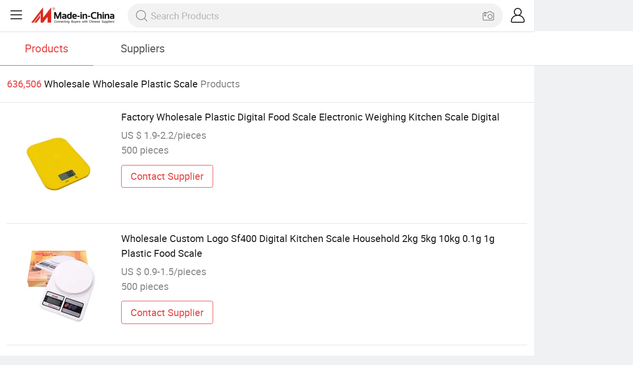

--- FILE ---
content_type: text/html;charset=UTF-8
request_url: https://m.made-in-china.com/wholesale/Wholesale-Plastic-Scale.html
body_size: 14919
content:
<!DOCTYPE html>
<html lang="en">
<head>
	<meta charset="UTF-8">
	<meta name="viewport" content="initial-scale=1.0,user-scalable=no,maximum-scale=1,width=device-width">
	<title>Wholesale Wholesale Plastic Scale - Buy Reliable Wholesale Plastic Scale from Wholesale Plastic Scale Wholesalers On Made-in-China.com</title>
	 <link rel="canonical" href="https://m.made-in-china.com/wholesale/wholesale-plastic-scale.html"/>
	  <link rel="next" href="https://m.made-in-china.com/wholesale/wholesale-plastic-scale_2.html"/>
	 <link type="text/css" rel="stylesheet" href="https://www.micstatic.com/mic_touch/css/qp/wholesale-quick-new_68adf827.css" media="all" /> <link rel="apple-touch-icon-precomposed" href="https://www.micstatic.com/mic_touch/img/apple-touch-icon-57x57-precomposed.png?_v=1768540478971" />
<link rel="apple-touch-icon-precomposed" sizes="72x72" href="https://www.micstatic.com/mic_touch/img/apple-touch-icon-72x72-precomposed.png?_v=1768540478971" />
<link rel="apple-touch-icon-precomposed" sizes="114x114" href="https://www.micstatic.com/mic_touch/img/apple-touch-icon-114x114-precomposed.png?_v=1768540478971" />
<link rel="apple-touch-icon-precomposed" sizes="144x144" href="https://www.micstatic.com/mic_touch/img/apple-touch-icon-144x144-precomposed.png?_v=1768540478971" />
<meta name="theme-color" content="#fff"> <!-- Polyfill Code Begin --><script chaset="utf-8" type="text/javascript" src="https://www.micstatic.com/polyfill/polyfill-simplify_eb12d58d.js"></script><!-- Polyfill Code End --></head>
<body data-url="https://m.made-in-china.com/wholesale/Wholesale-Plastic-Scale.html" >
  <input type="hidden" id="qaToken" value="b82b39a53420ee96e0fc4999ca648fa6"/>
	<input type="hidden" id="qaSource" value="41">
	<input type="hidden" id="iqa-country" value="United_States"/>
	<input type="hidden" id="iqa-portrait" value="https://image.made-in-china.com/202f0j00eDvMRhElHacF/Factory-Wholesale-Plastic-Digital-Food-Scale-Electronic-Weighing-Kitchen-Scale-Digital.jpg"/>
	<input name="ads_word" id="ads_word" type="hidden" value="wholesale plastic scale"/>
	<input type="hidden" name="iqa-tooltip-selecter" id="iqa-tooltip-selecter" value=".prod-wrap .prod-item:nth-child(8)" />
 <div class="wrap">
	<div id="m-header" ></div>
<script>
    function mHeaderSearchInit() {
        const funcName = 'mHeaderSearch';
        const app = new window[funcName]({target: document.getElementById('m-header'), props: {props: {"hi":"Hi","curLanCode":0,"about":[{"text":"About","link":"//m.made-in-china.com/about.html"},{"text":"User Agreement","link":"//m.made-in-china.com/terms"},{"text":"Privacy Policy","link":"//m.made-in-china.com/privacy"},{"text":"Contact","link":"mailto:buyerservice@made-in-china.com?subject=My question from mobile site"}],"certificate":{"copyright":"Copyright © 2026 Focus Technology Co., Ltd. All Rights Reserved","licence":null,"licenseCross":null,"icpRecord":null,"certificate":null,"businessLicense":null,"reserveNumber":null},"recommendedRankings":"Recommended Rankings","sites":[{"show":true,"text":"Star Buyer","link":"//m.made-in-china.com/tradeservice/star-buyer.html?uim_source=mobile&uim_medium=home_footer&uim_campaign=star_buyer"},{"show":true,"text":"PC Site","link":"https://www.made-in-china.com/products-search/hot-china-products/Wholesale_Wholesale_Plastic_Scale.html"},{"show":true,"text":"Insights","link":"https://insights.made-in-china.com/"}],"foreign":true,"products":[{"text":"Hot Products","link":"//m.made-in-china.com/quick-products/"},{"text":"Hot Products Price","link":"//m.made-in-china.com/quick-products-price/"},{"text":"Wholesale Hot Products","link":"//m.made-in-china.com/wholesale-quick-products/"}],"searchText":null,"pageType":"0","imgLoadingText":"Searching","openMultiSearch":true,"joinFree":"Join Free","noneWord":"Please input keyword(s).","searchType":"0","searchBtn":"Search","signOut":null,"historyData":{"text":"Recent Searches","items":null},"logoUrl":"https://m.made-in-china.com","mlanKey":"word","showPicture":true,"slide":{"categories":{"show":true,"text":"Categories","icon":"icon-category","items":[{"text":"Manufacturing & Processing Machinery","link":"//m.made-in-china.com/catlist/Manufacturing-Processing-Machinery-1900000000.html","more":false},{"text":"Light Industry & Daily Use","link":"//m.made-in-china.com/catlist/Light-Industry-Daily-Use-1800000000.html","more":false},{"text":"Consumer Electronics","link":"//m.made-in-china.com/catlist/Consumer-Electronics-1400000000.html","more":false},{"text":"Construction & Decoration","link":"//m.made-in-china.com/catlist/Construction-Decoration-1500000000.html","more":false},{"text":"Industrial Equipment & Components","link":"//m.made-in-china.com/catlist/Industrial-Equipment-Components-3400000000.html","more":false},{"text":"Electrical & Electronics","link":"//m.made-in-china.com/catlist/Electrical-Electronics-1600000000.html","more":false},{"text":"Lights & Lighting","link":"//m.made-in-china.com/catlist/Lights-Lighting-3000000000.html","more":false},{"text":"View More","link":"//m.made-in-china.com/catlist","more":true}]},"rfq":{"show":true,"text":"Post Sourcing Request","icon":"icon-purchase","link":"//m.made-in-china.com/sourcing/tradeservice/quotation-request.html"},"getApp":{"show":true,"text":"Get App","icon":"icon-phone","link":"https://made-in-china.onelink.me/BKpe?af_xp=custom&pid=touch&is_retargeting=true&af_click_lookback=7d&af_cost_value=0&af_cost_currency=USD&af_dp=micbuyer%3A%2F%2Flauncher&c=homepage%20header-2025&pv_id="},"languages":{"show":true,"icon":"icon-earth","items":[{"text":"English","link":"//m.made-in-china.com","lanCode":0},{"text":"Español","link":"//es.made-in-china.com","lanCode":5},{"text":"Português","link":"//pt.made-in-china.com","lanCode":4},{"text":"Français","link":"//fr.made-in-china.com","lanCode":2},{"text":"Русский язык","link":"//ru.made-in-china.com","lanCode":3},{"text":"Italiano","link":"//it.made-in-china.com","lanCode":8},{"text":"Deutsch","link":"//de.made-in-china.com","lanCode":6},{"text":"Nederlands","link":"//nl.made-in-china.com","lanCode":7},{"text":"العربية","link":"//sa.made-in-china.com","lanCode":9},{"text":"한국의","link":"//kr.made-in-china.com","lanCode":11},{"text":"日本語","link":"//jp.made-in-china.com","lanCode":10},{"text":"हिन्दी","link":"//hi.made-in-china.com","lanCode":12},{"text":"ภาษาไทย","link":"//th.made-in-china.com","lanCode":13},{"text":"Türkçe","link":"//tr.made-in-china.com","lanCode":14},{"text":"Tiếng Việt","link":"//vi.made-in-china.com","lanCode":15},{"text":"Bahasa Indonesia","link":"//id.made-in-china.com","lanCode":16}]},"contact":{"show":true,"text":"Help","icon":"icon-headsets","link":"//m.made-in-china.com/contact/liveChat?redirectOnlineChatFlag=1"},"policy":[{"text":"User Agreement","link":"//m.made-in-china.com/terms"},{"text":"Privacy Policy","link":"//m.made-in-china.com/privacy"}],"hi":"Hi"},"signIn":"Sign In","searchItem":[{"text":"Products","link":"//www.made-in-china.com/quality-china-product/productSearch","type":"0","searchPlaceHolder":"Search Products"},{"text":"Suppliers","link":"//m.made-in-china.com/search/supplier","type":"1","searchPlaceHolder":"Search Suppliers"}],"formData":null,"onlineCustomerServiceUrl":null,"userType":"1","account":{"show":true,"icon":"icon-personal","showOnlineOrders":false,"userInfo":{"userName":null,"userType":"1","login":false},"items":[{"key":"inquiries","text":"Inquiries","icon":"icon-mail","link":"//m.made-in-china.com/inquiry","tip":"dot","dataLabel":"unReadMessageNumber"},{"key":"chats","text":"Chats","icon":"icon-tm","link":"//m.made-in-china.com/webtm/contacts#webim-touch/contacts","tip":"text","dataLabel":"unReadTmNumber"},{"key":"quotations","text":"Quotations","icon":"icon-buyer-sourcing","link":"//m.made-in-china.com/rfq/manage/received","tip":"dot","dataLabel":"unReadQuotationNumber"},{"key":"ratingReviews","text":"Rating & Reviews","icon":"icon-rating-reviews","link":"//m.made-in-china.com/user/review/list","tip":"dot","dataLabel":"unReadReviewNumber"},{"key":"favorites","text":"Favorites","icon":"icon-star","link":"//m.made-in-china.com/favorite/product","tip":null,"dataLabel":null},{"key":"follow","text":"Follow","icon":"icon-heart","link":"//m.made-in-china.com/buyer/follow/supplier","tip":null,"dataLabel":null},{"key":"associates","text":"Associates","icon":"icon-associates","link":"//m.made-in-china.com/buyer/associates/list?timeSelectType=5&pageSize=20","tip":null,"dataLabel":null}],"external":[{"icon":"icon-purchase","text":"Post Sourcing Request","link":"//m.made-in-china.com/rfq/post"}],"login":false}}}});
		const hoc=o=>(o.__proto__.$get=function(o){return this.$$.ctx[this.$$.props[o]]},o.__proto__.$getKeys=function(){return Object.keys(this.$$.props)},o.__proto__.$getProps=function(){return this.$get("props")},o.__proto__.$setProps=function(o){var t=this.$getKeys(),s={},p=this;t.forEach(function(o){s[o]=p.$get(o)}),s.props=Object.assign({},s.props,o),this.$set(s)},o.__proto__.$help=function(){console.log("\n            $set(props): void             | 设置props的值\n            $get(key: string): any        | 获取props指定key的值\n            $getKeys(): string[]          | 获取props所有key\n            $getProps(): any              | 获取props里key为props的值（适用nail）\n            $setProps(params: any): void  | 设置props里key为props的值（适用nail）\n            $on(ev, callback): func       | 添加事件监听，返回移除事件监听的函数\n            $destroy(): void              | 销毁组件并触发onDestroy事件\n        ")},o);
        window[`${funcName}Api`] = hoc(app);
    };
</script><script type="text/javascript" crossorigin="anonymous" onload="mHeaderSearchInit()" src="https://www.micstatic.com/nail/m/header-search_890d7499.js"></script> <div class="content-wrap">
		<div class="search-tabs-wrap">
			<div class="search-tabs">
				<span class="search-tab selected">Products</span>
				<a href="//m.made-in-china.com/search/supplier?word=wholesale plastic scale" rel="nofollow" class="search-tab">Suppliers</a>
			</div>
		</div>
		<div class="content-tip">
			<span class="tip-red">636,506</span>
			<span class="tip-name">Wholesale Wholesale Plastic Scale</span>
			<span class="tip-txt">Products</span>
		</div>
		 <div class="prod-wrap" faw-module="Search_prod_list">
			           <div class="prod-item " faw-exposure ads-data="t:80,aid:,srv_id:,ads_tp:,flx_deliv_tp:comb,si:1,pcid:LqbxwPOVyKcB,pdid:vAUpIDMVfZhN,a:1,mds:36,pa:2,flx_deliv_tp:comb,delivery_region_cd:null,st:8">
							<div class="item-pic">
								   <a href="https://m.made-in-china.com/product/Factory-Wholesale-Plastic-Digital-Food-Scale-Electronic-Weighing-Kitchen-Scale-Digital-2192648745.html" class="item-name" ads-data="t:80,aid:,srv_id:,ads_tp:,flx_deliv_tp:comb,si:1,pcid:LqbxwPOVyKcB,pdid:vAUpIDMVfZhN,a:1,mds:36,pa:2,flx_deliv_tp:comb,delivery_region_cd:null,st:8">
									     <img src="https://image.made-in-china.com/2f1j00eDvMRhElHacF/Factory-Wholesale-Plastic-Digital-Food-Scale-Electronic-Weighing-Kitchen-Scale-Digital.jpg" alt="">
										  </a>
							</div>
							<div class="item-detail">
								   <a href="https://m.made-in-china.com/product/Factory-Wholesale-Plastic-Digital-Food-Scale-Electronic-Weighing-Kitchen-Scale-Digital-2192648745.html" class="item-name" ads-data="t:80,aid:,srv_id:,ads_tp:,flx_deliv_tp:comb,si:1,pcid:LqbxwPOVyKcB,pdid:vAUpIDMVfZhN,a:1,mds:36,pa:2,flx_deliv_tp:comb,delivery_region_cd:null,st:2">Factory Wholesale Plastic Digital Food Scale Electronic Weighing Kitchen Scale Digital</a>
									  <div class="item-prop">US $ 1.9-2.2/pieces</div>
								<div class="item-prop">500 pieces</div>
								<a fun-inquiry-product class="item-btn" rel="nofollow" href="https://m.made-in-china.com/inquiry/send/product/2192648745?from=search&target=prod&word=wholesale+plastic+scale" ads-data="t:80,aid:,srv_id:,ads_tp:,flx_deliv_tp:comb,si:1,pcid:LqbxwPOVyKcB,pdid:vAUpIDMVfZhN,a:1,mds:36,pa:2,flx_deliv_tp:comb,delivery_region_cd:null,st:24">
									Contact Supplier
								</a>
							</div>
						</div>
					         <div class="prod-item " faw-exposure ads-data="t:80,aid:,srv_id:,ads_tp:,flx_deliv_tp:comb,si:1,pcid:xvkfOoUdkcVj,pdid:MrRpKuXLYEWh,a:2,mds:36,pa:2,flx_deliv_tp:comb,delivery_region_cd:null,st:8">
							<div class="item-pic">
								   <a href="https://m.made-in-china.com/product/Wholesale-Custom-Logo-Sf400-Digital-Kitchen-Scale-Household-2kg-5kg-10kg-0-1g-1g-Plastic-Food-Scale-2202775635.html" class="item-name" ads-data="t:80,aid:,srv_id:,ads_tp:,flx_deliv_tp:comb,si:1,pcid:xvkfOoUdkcVj,pdid:MrRpKuXLYEWh,a:2,mds:36,pa:2,flx_deliv_tp:comb,delivery_region_cd:null,st:8">
									     <img src="https://image.made-in-china.com/2f1j00AlSvoPZqSzbi/Wholesale-Custom-Logo-Sf400-Digital-Kitchen-Scale-Household-2kg-5kg-10kg-0-1g-1g-Plastic-Food-Scale.jpg" alt="">
										  </a>
							</div>
							<div class="item-detail">
								   <a href="https://m.made-in-china.com/product/Wholesale-Custom-Logo-Sf400-Digital-Kitchen-Scale-Household-2kg-5kg-10kg-0-1g-1g-Plastic-Food-Scale-2202775635.html" class="item-name" ads-data="t:80,aid:,srv_id:,ads_tp:,flx_deliv_tp:comb,si:1,pcid:xvkfOoUdkcVj,pdid:MrRpKuXLYEWh,a:2,mds:36,pa:2,flx_deliv_tp:comb,delivery_region_cd:null,st:2">Wholesale Custom Logo Sf400 Digital Kitchen Scale Household 2kg 5kg 10kg 0.1g 1g Plastic Food Scale</a>
									  <div class="item-prop">US $ 0.9-1.5/pieces</div>
								<div class="item-prop">500 pieces</div>
								<a fun-inquiry-product class="item-btn" rel="nofollow" href="https://m.made-in-china.com/inquiry/send/product/2202775635?from=search&target=prod&word=wholesale+plastic+scale" ads-data="t:80,aid:,srv_id:,ads_tp:,flx_deliv_tp:comb,si:1,pcid:xvkfOoUdkcVj,pdid:MrRpKuXLYEWh,a:2,mds:36,pa:2,flx_deliv_tp:comb,delivery_region_cd:null,st:24">
									Contact Supplier
								</a>
							</div>
						</div>
					         <div class="prod-item " faw-exposure ads-data="t:80,aid:,srv_id:,ads_tp:,flx_deliv_tp:comb,si:1,pcid:xvkfOoUdkcVj,pdid:orUpvgBEIxhQ,a:3,mds:36,pa:2,flx_deliv_tp:comb,delivery_region_cd:null,st:8">
							<div class="item-pic">
								   <a href="https://m.made-in-china.com/product/Leaone-Factory-Custom-Wholesale-High-Precision-Kitchen-Scale-Sf-40o-Small-ABS-Plastic-Food-Scale-2202770635.html" class="item-name" ads-data="t:80,aid:,srv_id:,ads_tp:,flx_deliv_tp:comb,si:1,pcid:xvkfOoUdkcVj,pdid:orUpvgBEIxhQ,a:3,mds:36,pa:2,flx_deliv_tp:comb,delivery_region_cd:null,st:8">
									     <img src="https://image.made-in-china.com/2f1j00HVjCedclrpqG/Leaone-Factory-Custom-Wholesale-High-Precision-Kitchen-Scale-Sf-40o-Small-ABS-Plastic-Food-Scale.jpg" alt="">
										  </a>
							</div>
							<div class="item-detail">
								   <a href="https://m.made-in-china.com/product/Leaone-Factory-Custom-Wholesale-High-Precision-Kitchen-Scale-Sf-40o-Small-ABS-Plastic-Food-Scale-2202770635.html" class="item-name" ads-data="t:80,aid:,srv_id:,ads_tp:,flx_deliv_tp:comb,si:1,pcid:xvkfOoUdkcVj,pdid:orUpvgBEIxhQ,a:3,mds:36,pa:2,flx_deliv_tp:comb,delivery_region_cd:null,st:2">Leaone Factory Custom Wholesale High-Precision Kitchen Scale Sf-40o Small ABS Plastic Food Scale</a>
									  <div class="item-prop">US $ 0.9-1.5/pieces</div>
								<div class="item-prop">500 pieces</div>
								<a fun-inquiry-product class="item-btn" rel="nofollow" href="https://m.made-in-china.com/inquiry/send/product/2202770635?from=search&target=prod&word=wholesale+plastic+scale" ads-data="t:80,aid:,srv_id:,ads_tp:,flx_deliv_tp:comb,si:1,pcid:xvkfOoUdkcVj,pdid:orUpvgBEIxhQ,a:3,mds:36,pa:2,flx_deliv_tp:comb,delivery_region_cd:null,st:24">
									Contact Supplier
								</a>
							</div>
						</div>
					         <div class="prod-item " faw-exposure ads-data="t:80,aid:,srv_id:,ads_tp:,flx_deliv_tp:comb,si:1,pcid:CbsQhVoSwvkD,pdid:IZBQCHkdylWh,a:4,mds:36,pa:2,flx_deliv_tp:comb,delivery_region_cd:null,st:8">
							<div class="item-pic">
								   <a href="https://m.made-in-china.com/product/Wholesale-Precision-Mechanical-Hanging-Iron-PP-Plastic-Spring-Weighing-Scale-947585445.html" class="item-name" ads-data="t:80,aid:,srv_id:,ads_tp:,flx_deliv_tp:comb,si:1,pcid:CbsQhVoSwvkD,pdid:IZBQCHkdylWh,a:4,mds:36,pa:2,flx_deliv_tp:comb,delivery_region_cd:null,st:8">
									     <img src="https://image.made-in-china.com/2f1j00bspGwKcarLkn/Wholesale-Precision-Mechanical-Hanging-Iron-PP-Plastic-Spring-Weighing-Scale.jpg" alt="">
										  </a>
							</div>
							<div class="item-detail">
								   <a href="https://m.made-in-china.com/product/Wholesale-Precision-Mechanical-Hanging-Iron-PP-Plastic-Spring-Weighing-Scale-947585445.html" class="item-name" ads-data="t:80,aid:,srv_id:,ads_tp:,flx_deliv_tp:comb,si:1,pcid:CbsQhVoSwvkD,pdid:IZBQCHkdylWh,a:4,mds:36,pa:2,flx_deliv_tp:comb,delivery_region_cd:null,st:2">Wholesale Precision Mechanical Hanging Iron PP Plastic Spring Weighing Scale</a>
									  <div class="item-prop">US $ 3.25-3.5/Piece</div>
								<div class="item-prop">1,000 Pieces</div>
								<a fun-inquiry-product class="item-btn" rel="nofollow" href="https://m.made-in-china.com/inquiry/send/product/947585445?from=search&target=prod&word=wholesale+plastic+scale" ads-data="t:80,aid:,srv_id:,ads_tp:,flx_deliv_tp:comb,si:1,pcid:CbsQhVoSwvkD,pdid:IZBQCHkdylWh,a:4,mds:36,pa:2,flx_deliv_tp:comb,delivery_region_cd:null,st:24">
									Contact Supplier
								</a>
							</div>
						</div>
					         <div class="prod-item " faw-exposure ads-data="t:80,aid:,srv_id:,ads_tp:,flx_deliv_tp:comb,si:1,pcid:CbsQhVoSwvkD,pdid:uOjfWHLCMFkP,a:5,mds:36,pa:2,flx_deliv_tp:comb,delivery_region_cd:null,st:8">
							<div class="item-pic">
								   <a href="https://m.made-in-china.com/product/Best-Selling-Factory-Low-Price-Factory-Wholesale-Sf400-ABS-Plastic-Electronic-Digital-Weighing-Kitchen-Scale-10kg-1998353345.html" class="item-name" ads-data="t:80,aid:,srv_id:,ads_tp:,flx_deliv_tp:comb,si:1,pcid:CbsQhVoSwvkD,pdid:uOjfWHLCMFkP,a:5,mds:36,pa:2,flx_deliv_tp:comb,delivery_region_cd:null,st:8">
									     <img src="https://image.made-in-china.com/2f1j00NEJocglMkDkF/Best-Selling-Factory-Low-Price-Factory-Wholesale-Sf400-ABS-Plastic-Electronic-Digital-Weighing-Kitchen-Scale-10kg.jpg" alt="">
										  </a>
							</div>
							<div class="item-detail">
								   <a href="https://m.made-in-china.com/product/Best-Selling-Factory-Low-Price-Factory-Wholesale-Sf400-ABS-Plastic-Electronic-Digital-Weighing-Kitchen-Scale-10kg-1998353345.html" class="item-name" ads-data="t:80,aid:,srv_id:,ads_tp:,flx_deliv_tp:comb,si:1,pcid:CbsQhVoSwvkD,pdid:uOjfWHLCMFkP,a:5,mds:36,pa:2,flx_deliv_tp:comb,delivery_region_cd:null,st:2">Best Selling Factory Low Price Factory Wholesale Sf400 ABS Plastic Electronic Digital Weighing Kitchen Scale 10kg</a>
									  <div class="item-prop">US $ 1.5-1.98/Piece</div>
								<div class="item-prop">1,000 Pieces</div>
								<a fun-inquiry-product class="item-btn" rel="nofollow" href="https://m.made-in-china.com/inquiry/send/product/1998353345?from=search&target=prod&word=wholesale+plastic+scale" ads-data="t:80,aid:,srv_id:,ads_tp:,flx_deliv_tp:comb,si:1,pcid:CbsQhVoSwvkD,pdid:uOjfWHLCMFkP,a:5,mds:36,pa:2,flx_deliv_tp:comb,delivery_region_cd:null,st:24">
									Contact Supplier
								</a>
							</div>
						</div>
					         <div class="prod-item " faw-exposure ads-data="t:80,aid:,srv_id:,ads_tp:,flx_deliv_tp:comb,si:1,pcid:roWJZOvdyTDC,pdid:iruRpvJHufkP,a:6,mds:36,pa:2,flx_deliv_tp:comb,delivery_region_cd:null,st:8">
							<div class="item-pic">
								   <a href="https://m.made-in-china.com/product/Automatic-Conveyor-Weighing-Scales-with-Pusher-Rejection-for-Plastic-Bottles-2213023475.html" class="item-name" ads-data="t:80,aid:,srv_id:,ads_tp:,flx_deliv_tp:comb,si:1,pcid:roWJZOvdyTDC,pdid:iruRpvJHufkP,a:6,mds:36,pa:2,flx_deliv_tp:comb,delivery_region_cd:null,st:8">
									     <img src="https://image.made-in-china.com/2f1j00jSneZJFDeIcL/Automatic-Conveyor-Weighing-Scales-with-Pusher-Rejection-for-Plastic-Bottles.jpg" alt="">
										  </a>
							</div>
							<div class="item-detail">
								   <a href="https://m.made-in-china.com/product/Automatic-Conveyor-Weighing-Scales-with-Pusher-Rejection-for-Plastic-Bottles-2213023475.html" class="item-name" ads-data="t:80,aid:,srv_id:,ads_tp:,flx_deliv_tp:comb,si:1,pcid:roWJZOvdyTDC,pdid:iruRpvJHufkP,a:6,mds:36,pa:2,flx_deliv_tp:comb,delivery_region_cd:null,st:2">Automatic Conveyor Weighing Scales with Pusher Rejection for Plastic Bottles</a>
									  <div class="item-prop">US $ 3,100-3,800/Piece</div>
								<div class="item-prop">1 Piece</div>
								<a fun-inquiry-product class="item-btn" rel="nofollow" href="https://m.made-in-china.com/inquiry/send/product/2213023475?from=search&target=prod&word=wholesale+plastic+scale" ads-data="t:80,aid:,srv_id:,ads_tp:,flx_deliv_tp:comb,si:1,pcid:roWJZOvdyTDC,pdid:iruRpvJHufkP,a:6,mds:36,pa:2,flx_deliv_tp:comb,delivery_region_cd:null,st:24">
									Contact Supplier
								</a>
							</div>
						</div>
					         <div class="prod-item " faw-exposure ads-data="t:80,aid:,srv_id:,ads_tp:,flx_deliv_tp:comb,si:1,pcid:XoUJZvpOfMWQ,pdid:fpBrzCAUOukh,a:7,mds:36,pa:2,flx_deliv_tp:comb,delivery_region_cd:null,st:8">
							<div class="item-pic">
								   <a href="https://m.made-in-china.com/product/Factory-Wholesale-ODM-Digital-Spoon-Scale-500g-0-1g-LCD-Digital-Food-Kitchen-Spoon-Scale-with-Scoop-2237135185.html" class="item-name" ads-data="t:80,aid:,srv_id:,ads_tp:,flx_deliv_tp:comb,si:1,pcid:XoUJZvpOfMWQ,pdid:fpBrzCAUOukh,a:7,mds:36,pa:2,flx_deliv_tp:comb,delivery_region_cd:null,st:8">
									     <img src="https://image.made-in-china.com/2f1j00leaBFioJLYkq/Factory-Wholesale-ODM-Digital-Spoon-Scale-500g-0-1g-LCD-Digital-Food-Kitchen-Spoon-Scale-with-Scoop.jpg" alt="">
										  </a>
							</div>
							<div class="item-detail">
								   <a href="https://m.made-in-china.com/product/Factory-Wholesale-ODM-Digital-Spoon-Scale-500g-0-1g-LCD-Digital-Food-Kitchen-Spoon-Scale-with-Scoop-2237135185.html" class="item-name" ads-data="t:80,aid:,srv_id:,ads_tp:,flx_deliv_tp:comb,si:1,pcid:XoUJZvpOfMWQ,pdid:fpBrzCAUOukh,a:7,mds:36,pa:2,flx_deliv_tp:comb,delivery_region_cd:null,st:2">Factory Wholesale ODM Digital Spoon Scale 500g/0.1g LCD Digital Food Kitchen Spoon Scale with Scoop</a>
									  <div class="item-prop">US $ 2.55-2.69/Piece</div>
								<div class="item-prop">100 Pieces</div>
								<a fun-inquiry-product class="item-btn" rel="nofollow" href="https://m.made-in-china.com/inquiry/send/product/2237135185?from=search&target=prod&word=wholesale+plastic+scale" ads-data="t:80,aid:,srv_id:,ads_tp:,flx_deliv_tp:comb,si:1,pcid:XoUJZvpOfMWQ,pdid:fpBrzCAUOukh,a:7,mds:36,pa:2,flx_deliv_tp:comb,delivery_region_cd:null,st:24">
									Contact Supplier
								</a>
							</div>
						</div>
					         <div class="prod-item " faw-exposure ads-data="t:80,aid:,srv_id:,ads_tp:,flx_deliv_tp:comb,si:1,pcid:OqMmIhdjEfiJ,pdid:cabUVQzPHjhM,a:8,mds:36,pa:2,flx_deliv_tp:comb,delivery_region_cd:null,st:8">
							<div class="item-pic">
								   <a href="https://m.made-in-china.com/product/Wholesale-Kitchen-Electronic-Water-Milk-Plastic-Measuring-Cup-Scale-5kg-Digital-Cup-Scale-2186356505.html" class="item-name" ads-data="t:80,aid:,srv_id:,ads_tp:,flx_deliv_tp:comb,si:1,pcid:OqMmIhdjEfiJ,pdid:cabUVQzPHjhM,a:8,mds:36,pa:2,flx_deliv_tp:comb,delivery_region_cd:null,st:8">
									     <img src="https://image.made-in-china.com/2f1j00vrLeHVzWnCcs/Wholesale-Kitchen-Electronic-Water-Milk-Plastic-Measuring-Cup-Scale-5kg-Digital-Cup-Scale.jpg" alt="">
										  </a>
							</div>
							<div class="item-detail">
								   <a href="https://m.made-in-china.com/product/Wholesale-Kitchen-Electronic-Water-Milk-Plastic-Measuring-Cup-Scale-5kg-Digital-Cup-Scale-2186356505.html" class="item-name" ads-data="t:80,aid:,srv_id:,ads_tp:,flx_deliv_tp:comb,si:1,pcid:OqMmIhdjEfiJ,pdid:cabUVQzPHjhM,a:8,mds:36,pa:2,flx_deliv_tp:comb,delivery_region_cd:null,st:2">Wholesale Kitchen Electronic Water Milk Plastic Measuring Cup Scale 5kg Digital Cup Scale</a>
									  <div class="item-prop">US $ 3.29/Piece</div>
								<div class="item-prop">3,000 Pieces</div>
								<a fun-inquiry-product class="item-btn" rel="nofollow" href="https://m.made-in-china.com/inquiry/send/product/2186356505?from=search&target=prod&word=wholesale+plastic+scale" ads-data="t:80,aid:,srv_id:,ads_tp:,flx_deliv_tp:comb,si:1,pcid:OqMmIhdjEfiJ,pdid:cabUVQzPHjhM,a:8,mds:36,pa:2,flx_deliv_tp:comb,delivery_region_cd:null,st:24">
									Contact Supplier
								</a>
							</div>
						</div>
					         <div class="prod-item " faw-exposure ads-data="t:80,aid:,srv_id:,ads_tp:,flx_deliv_tp:comb,si:1,pcid:iFcfXaUObglA,pdid:CrdRxnfjJPVU,a:9,mds:36,pa:2,flx_deliv_tp:comb,delivery_region_cd:null,st:8">
							<div class="item-pic">
								  <a href="https://www.made-in-china.com/price/prodetail_Kitchen-Scale_CrdRxnfjJPVU.html" class="item-name" ads-data="t:80,aid:,srv_id:,ads_tp:,flx_deliv_tp:comb,si:1,pcid:iFcfXaUObglA,pdid:CrdRxnfjJPVU,a:9,mds:36,pa:2,flx_deliv_tp:comb,delivery_region_cd:null,st:8">
									      <img src="https://image.made-in-china.com/2f1j00RBeCVSqylpoh/Electronic-Digital-Measuring-Scale-Plastic-Cup-Spoon-Pet-Food-Feeder-Scoop.jpg" alt="">
										  </a>
							</div>
							<div class="item-detail">
								  <a href="https://www.made-in-china.com/price/prodetail_Kitchen-Scale_CrdRxnfjJPVU.html" class="item-name" ads-data="t:80,aid:,srv_id:,ads_tp:,flx_deliv_tp:comb,si:1,pcid:iFcfXaUObglA,pdid:CrdRxnfjJPVU,a:9,mds:36,pa:2,flx_deliv_tp:comb,delivery_region_cd:null,st:2">Electronic Digital Measuring Scale Plastic Cup Spoon Pet Food Feeder Scoop</a>
									   <div class="item-prop">US $ 2.9-3.4/pieces</div>
								<div class="item-prop">100 pieces</div>
								<a fun-inquiry-product class="item-btn" rel="nofollow" href="https://m.made-in-china.com/inquiry/send/product/2239102805?from=search&target=prod&word=wholesale+plastic+scale" ads-data="t:80,aid:,srv_id:,ads_tp:,flx_deliv_tp:comb,si:1,pcid:iFcfXaUObglA,pdid:CrdRxnfjJPVU,a:9,mds:36,pa:2,flx_deliv_tp:comb,delivery_region_cd:null,st:24">
									Contact Supplier
								</a>
							</div>
						</div>
					         <div class="prod-item " faw-exposure ads-data="t:80,aid:,srv_id:,ads_tp:,flx_deliv_tp:comb,si:1,pcid:LqbxwPOVyKcB,pdid:DalUvrpdOgWQ,a:10,mds:36,pa:2,flx_deliv_tp:comb,delivery_region_cd:null,st:8">
							<div class="item-pic">
								   <a href="https://m.made-in-china.com/product/Hot-Wholesale-2025-ODM-Waterproof-Rechargeable-Precision-Accurate-Kitchen-Scale-2134270425.html" class="item-name" ads-data="t:80,aid:,srv_id:,ads_tp:,flx_deliv_tp:comb,si:1,pcid:LqbxwPOVyKcB,pdid:DalUvrpdOgWQ,a:10,mds:36,pa:2,flx_deliv_tp:comb,delivery_region_cd:null,st:8">
									     <img src="https://image.made-in-china.com/2f1j00rilMtFscLqbZ/Hot-Wholesale-2025-ODM-Waterproof-Rechargeable-Precision-Accurate-Kitchen-Scale.jpg" alt="">
										  </a>
							</div>
							<div class="item-detail">
								   <a href="https://m.made-in-china.com/product/Hot-Wholesale-2025-ODM-Waterproof-Rechargeable-Precision-Accurate-Kitchen-Scale-2134270425.html" class="item-name" ads-data="t:80,aid:,srv_id:,ads_tp:,flx_deliv_tp:comb,si:1,pcid:LqbxwPOVyKcB,pdid:DalUvrpdOgWQ,a:10,mds:36,pa:2,flx_deliv_tp:comb,delivery_region_cd:null,st:2">Hot Wholesale 2025 ODM Waterproof Rechargeable Precision Accurate Kitchen Scale</a>
									  <div class="item-prop">US $ 2.4-2.5/Piece</div>
								<div class="item-prop">500 Pieces</div>
								<a fun-inquiry-product class="item-btn" rel="nofollow" href="https://m.made-in-china.com/inquiry/send/product/2134270425?from=search&target=prod&word=wholesale+plastic+scale" ads-data="t:80,aid:,srv_id:,ads_tp:,flx_deliv_tp:comb,si:1,pcid:LqbxwPOVyKcB,pdid:DalUvrpdOgWQ,a:10,mds:36,pa:2,flx_deliv_tp:comb,delivery_region_cd:null,st:24">
									Contact Supplier
								</a>
							</div>
						</div>
					         <div class="prod-item " faw-exposure ads-data="t:80,aid:,srv_id:,ads_tp:,flx_deliv_tp:comb,si:1,pcid:EoMmQJvxuAld,pdid:eFstzIXrnSfR,a:11,mds:36,pa:2,flx_deliv_tp:comb,delivery_region_cd:null,st:8">
							<div class="item-pic">
								   <a href="https://m.made-in-china.com/product/5kg-LCD-Display-Hot-Selling-Full-ABS-Plastic-Design-Digital-Kitchen-Scale-1978732641.html" class="item-name" ads-data="t:80,aid:,srv_id:,ads_tp:,flx_deliv_tp:comb,si:1,pcid:EoMmQJvxuAld,pdid:eFstzIXrnSfR,a:11,mds:36,pa:2,flx_deliv_tp:comb,delivery_region_cd:null,st:8">
									     <img src="https://image.made-in-china.com/2f1j00PnKlJQtEZMfm/5kg-LCD-Display-Hot-Selling-Full-ABS-Plastic-Design-Digital-Kitchen-Scale.jpg" alt="">
										  </a>
							</div>
							<div class="item-detail">
								   <a href="https://m.made-in-china.com/product/5kg-LCD-Display-Hot-Selling-Full-ABS-Plastic-Design-Digital-Kitchen-Scale-1978732641.html" class="item-name" ads-data="t:80,aid:,srv_id:,ads_tp:,flx_deliv_tp:comb,si:1,pcid:EoMmQJvxuAld,pdid:eFstzIXrnSfR,a:11,mds:36,pa:2,flx_deliv_tp:comb,delivery_region_cd:null,st:2">5kg LCD Display Hot Selling Full ABS Plastic Design Digital Kitchen Scale</a>
									  <div class="item-prop">US $ 2.6-2.9/Piece</div>
								<div class="item-prop">2,000 Pieces</div>
								<a fun-inquiry-product class="item-btn" rel="nofollow" href="https://m.made-in-china.com/inquiry/send/product/1978732641?from=search&target=prod&word=wholesale+plastic+scale" ads-data="t:80,aid:,srv_id:,ads_tp:,flx_deliv_tp:comb,si:1,pcid:EoMmQJvxuAld,pdid:eFstzIXrnSfR,a:11,mds:36,pa:2,flx_deliv_tp:comb,delivery_region_cd:null,st:24">
									Contact Supplier
								</a>
							</div>
						</div>
					         <div class="prod-item " faw-exposure ads-data="t:80,aid:,srv_id:,ads_tp:,flx_deliv_tp:comb,si:1,pcid:ivVGUZJdrchB,pdid:WUOrdJpCLbcv,a:12,mds:36,pa:2,flx_deliv_tp:comb,delivery_region_cd:null,st:8">
							<div class="item-pic">
								   <a href="https://m.made-in-china.com/product/Hot-Selling-5kg-Plastic-Container-Bread-Making-Household-Pocket-Scale-2269297505.html" class="item-name" ads-data="t:80,aid:,srv_id:,ads_tp:,flx_deliv_tp:comb,si:1,pcid:ivVGUZJdrchB,pdid:WUOrdJpCLbcv,a:12,mds:36,pa:2,flx_deliv_tp:comb,delivery_region_cd:null,st:8">
									     <img src="https://image.made-in-china.com/2f1j00uNAvQaCdCUbt/Hot-Selling-5kg-Plastic-Container-Bread-Making-Household-Pocket-Scale.jpg" alt="">
										  </a>
							</div>
							<div class="item-detail">
								   <a href="https://m.made-in-china.com/product/Hot-Selling-5kg-Plastic-Container-Bread-Making-Household-Pocket-Scale-2269297505.html" class="item-name" ads-data="t:80,aid:,srv_id:,ads_tp:,flx_deliv_tp:comb,si:1,pcid:ivVGUZJdrchB,pdid:WUOrdJpCLbcv,a:12,mds:36,pa:2,flx_deliv_tp:comb,delivery_region_cd:null,st:2">Hot Selling 5kg Plastic Container Bread Making Household Pocket Scale</a>
									  <div class="item-prop">US $ 1.8-1.85/Piece</div>
								<div class="item-prop">500 Pieces</div>
								<a fun-inquiry-product class="item-btn" rel="nofollow" href="https://m.made-in-china.com/inquiry/send/product/2269297505?from=search&target=prod&word=wholesale+plastic+scale" ads-data="t:80,aid:,srv_id:,ads_tp:,flx_deliv_tp:comb,si:1,pcid:ivVGUZJdrchB,pdid:WUOrdJpCLbcv,a:12,mds:36,pa:2,flx_deliv_tp:comb,delivery_region_cd:null,st:24">
									Contact Supplier
								</a>
							</div>
						</div>
					         <div class="prod-item " faw-exposure ads-data="t:80,aid:,srv_id:,ads_tp:,flx_deliv_tp:comb,si:1,pcid:RqyxIuvGOTkU,pdid:iCMntxyvCgWe,a:13,mds:36,pa:2,flx_deliv_tp:comb,delivery_region_cd:null,st:8">
							<div class="item-pic">
								   <a href="https://m.made-in-china.com/product/PP-Plastic-Digital-Balance-Scale-with-2X1-5V-AAA-Kdb-1-836816405.html" class="item-name" ads-data="t:80,aid:,srv_id:,ads_tp:,flx_deliv_tp:comb,si:1,pcid:RqyxIuvGOTkU,pdid:iCMntxyvCgWe,a:13,mds:36,pa:2,flx_deliv_tp:comb,delivery_region_cd:null,st:8">
									     <img src="https://image.made-in-china.com/2f1j00OEoUBIFYESkv/PP-Plastic-Digital-Balance-Scale-with-2X1-5V-AAA-Kdb-1.jpg" alt="">
										  </a>
							</div>
							<div class="item-detail">
								   <a href="https://m.made-in-china.com/product/PP-Plastic-Digital-Balance-Scale-with-2X1-5V-AAA-Kdb-1-836816405.html" class="item-name" ads-data="t:80,aid:,srv_id:,ads_tp:,flx_deliv_tp:comb,si:1,pcid:RqyxIuvGOTkU,pdid:iCMntxyvCgWe,a:13,mds:36,pa:2,flx_deliv_tp:comb,delivery_region_cd:null,st:2">PP Plastic Digital Balance Scale with 2X1.5V AAA Kdb-1</a>
									  <div class="item-prop">US $ 2.69-4.5/Piece</div>
								<div class="item-prop">3,000 Pieces</div>
								<a fun-inquiry-product class="item-btn" rel="nofollow" href="https://m.made-in-china.com/inquiry/send/product/836816405?from=search&target=prod&word=wholesale+plastic+scale" ads-data="t:80,aid:,srv_id:,ads_tp:,flx_deliv_tp:comb,si:1,pcid:RqyxIuvGOTkU,pdid:iCMntxyvCgWe,a:13,mds:36,pa:2,flx_deliv_tp:comb,delivery_region_cd:null,st:24">
									Contact Supplier
								</a>
							</div>
						</div>
					         <div class="prod-item " faw-exposure ads-data="t:80,aid:,srv_id:,ads_tp:,flx_deliv_tp:comb,si:1,pcid:lMHJePEcsAIh,pdid:FwxtHSujCIYf,a:14,mds:36,pa:2,flx_deliv_tp:comb,delivery_region_cd:null,st:8">
							<div class="item-pic">
								   <a href="https://m.made-in-china.com/product/1000g0-1g-5000g-1g-Full-Plastic-Kitchen-Scale-1940341972.html" class="item-name" ads-data="t:80,aid:,srv_id:,ads_tp:,flx_deliv_tp:comb,si:1,pcid:lMHJePEcsAIh,pdid:FwxtHSujCIYf,a:14,mds:36,pa:2,flx_deliv_tp:comb,delivery_region_cd:null,st:8">
									     <img src="https://image.made-in-china.com/2f1j00QMShUtKqZspO/1000g0-1g-5000g-1g-Full-Plastic-Kitchen-Scale.jpg" alt="">
										  </a>
							</div>
							<div class="item-detail">
								   <a href="https://m.made-in-china.com/product/1000g0-1g-5000g-1g-Full-Plastic-Kitchen-Scale-1940341972.html" class="item-name" ads-data="t:80,aid:,srv_id:,ads_tp:,flx_deliv_tp:comb,si:1,pcid:lMHJePEcsAIh,pdid:FwxtHSujCIYf,a:14,mds:36,pa:2,flx_deliv_tp:comb,delivery_region_cd:null,st:2">1000g0.1g 5000g 1g Full Plastic Kitchen Scale</a>
									  <div class="item-prop">US $ 2.5/Piece</div>
								<div class="item-prop">1,000 Pieces</div>
								<a fun-inquiry-product class="item-btn" rel="nofollow" href="https://m.made-in-china.com/inquiry/send/product/1940341972?from=search&target=prod&word=wholesale+plastic+scale" ads-data="t:80,aid:,srv_id:,ads_tp:,flx_deliv_tp:comb,si:1,pcid:lMHJePEcsAIh,pdid:FwxtHSujCIYf,a:14,mds:36,pa:2,flx_deliv_tp:comb,delivery_region_cd:null,st:24">
									Contact Supplier
								</a>
							</div>
						</div>
					         <div class="prod-item " faw-exposure ads-data="t:80,aid:,srv_id:,ads_tp:,flx_deliv_tp:comb,si:1,pcid:BKNAXSvOcHVk,pdid:iZgAPaduXHfO,a:15,mds:36,pa:2,flx_deliv_tp:comb,delivery_region_cd:null,st:8">
							<div class="item-pic">
								   <a href="https://m.made-in-china.com/product/Precision-Digital-Scale-for-Rice-and-Plastic-Items-1943939411.html" class="item-name" ads-data="t:80,aid:,srv_id:,ads_tp:,flx_deliv_tp:comb,si:1,pcid:BKNAXSvOcHVk,pdid:iZgAPaduXHfO,a:15,mds:36,pa:2,flx_deliv_tp:comb,delivery_region_cd:null,st:8">
									     <img src="https://image.made-in-china.com/2f1j00TBolJLmhfVRe/Precision-Digital-Scale-for-Rice-and-Plastic-Items.jpg" alt="">
										  </a>
							</div>
							<div class="item-detail">
								   <a href="https://m.made-in-china.com/product/Precision-Digital-Scale-for-Rice-and-Plastic-Items-1943939411.html" class="item-name" ads-data="t:80,aid:,srv_id:,ads_tp:,flx_deliv_tp:comb,si:1,pcid:BKNAXSvOcHVk,pdid:iZgAPaduXHfO,a:15,mds:36,pa:2,flx_deliv_tp:comb,delivery_region_cd:null,st:2">Precision Digital Scale for Rice and Plastic Items</a>
									  <div class="item-prop">US $ 7,500-10,000/Set</div>
								<div class="item-prop">1 Set</div>
								<a fun-inquiry-product class="item-btn" rel="nofollow" href="https://m.made-in-china.com/inquiry/send/product/1943939411?from=search&target=prod&word=wholesale+plastic+scale" ads-data="t:80,aid:,srv_id:,ads_tp:,flx_deliv_tp:comb,si:1,pcid:BKNAXSvOcHVk,pdid:iZgAPaduXHfO,a:15,mds:36,pa:2,flx_deliv_tp:comb,delivery_region_cd:null,st:24">
									Contact Supplier
								</a>
							</div>
						</div>
					         <div class="prod-item " faw-exposure ads-data="t:80,aid:,srv_id:,ads_tp:,flx_deliv_tp:comb,si:1,pcid:LqbxwPOVyKcB,pdid:YtuRPNpVYLhs,a:16,mds:36,pa:2,flx_deliv_tp:comb,delivery_region_cd:null,st:8">
							<div class="item-pic">
								   <a href="https://m.made-in-china.com/product/Plastic-Digital-High-Quality-Kitchen-Food-Weighing-Scale-5kg-2133238285.html" class="item-name" ads-data="t:80,aid:,srv_id:,ads_tp:,flx_deliv_tp:comb,si:1,pcid:LqbxwPOVyKcB,pdid:YtuRPNpVYLhs,a:16,mds:36,pa:2,flx_deliv_tp:comb,delivery_region_cd:null,st:8">
									     <img src="https://image.made-in-china.com/2f1j00GmPoRApLArcw/Plastic-Digital-High-Quality-Kitchen-Food-Weighing-Scale-5kg.jpg" alt="">
										  </a>
							</div>
							<div class="item-detail">
								   <a href="https://m.made-in-china.com/product/Plastic-Digital-High-Quality-Kitchen-Food-Weighing-Scale-5kg-2133238285.html" class="item-name" ads-data="t:80,aid:,srv_id:,ads_tp:,flx_deliv_tp:comb,si:1,pcid:LqbxwPOVyKcB,pdid:YtuRPNpVYLhs,a:16,mds:36,pa:2,flx_deliv_tp:comb,delivery_region_cd:null,st:2">Plastic Digital High Quality Kitchen Food Weighing Scale 5kg</a>
									  <div class="item-prop">US $ 2-2.2/pieces</div>
								<div class="item-prop">500 pieces</div>
								<a fun-inquiry-product class="item-btn" rel="nofollow" href="https://m.made-in-china.com/inquiry/send/product/2133238285?from=search&target=prod&word=wholesale+plastic+scale" ads-data="t:80,aid:,srv_id:,ads_tp:,flx_deliv_tp:comb,si:1,pcid:LqbxwPOVyKcB,pdid:YtuRPNpVYLhs,a:16,mds:36,pa:2,flx_deliv_tp:comb,delivery_region_cd:null,st:24">
									Contact Supplier
								</a>
							</div>
						</div>
					         <div class="prod-item " faw-exposure ads-data="t:80,aid:,srv_id:,ads_tp:,flx_deliv_tp:comb,si:1,pcid:LqbxwPOVyKcB,pdid:MayphXePXUVR,a:17,mds:36,pa:2,flx_deliv_tp:comb,delivery_region_cd:null,st:8">
							<div class="item-pic">
								   <a href="https://m.made-in-china.com/product/Newly-Designed-Waterproof-LED-Weighing-Electronic-Plastic-5kg-Kitchen-Digital-Scale-2128652675.html" class="item-name" ads-data="t:80,aid:,srv_id:,ads_tp:,flx_deliv_tp:comb,si:1,pcid:LqbxwPOVyKcB,pdid:MayphXePXUVR,a:17,mds:36,pa:2,flx_deliv_tp:comb,delivery_region_cd:null,st:8">
									     <img src="https://image.made-in-china.com/2f1j00BhyMknuCPcbF/Newly-Designed-Waterproof-LED-Weighing-Electronic-Plastic-5kg-Kitchen-Digital-Scale.jpg" alt="">
										  </a>
							</div>
							<div class="item-detail">
								   <a href="https://m.made-in-china.com/product/Newly-Designed-Waterproof-LED-Weighing-Electronic-Plastic-5kg-Kitchen-Digital-Scale-2128652675.html" class="item-name" ads-data="t:80,aid:,srv_id:,ads_tp:,flx_deliv_tp:comb,si:1,pcid:LqbxwPOVyKcB,pdid:MayphXePXUVR,a:17,mds:36,pa:2,flx_deliv_tp:comb,delivery_region_cd:null,st:2">Newly Designed Waterproof LED Weighing Electronic Plastic 5kg Kitchen Digital Scale</a>
									  <div class="item-prop">US $ 2.6-2.8/Piece</div>
								<div class="item-prop">500 Pieces</div>
								<a fun-inquiry-product class="item-btn" rel="nofollow" href="https://m.made-in-china.com/inquiry/send/product/2128652675?from=search&target=prod&word=wholesale+plastic+scale" ads-data="t:80,aid:,srv_id:,ads_tp:,flx_deliv_tp:comb,si:1,pcid:LqbxwPOVyKcB,pdid:MayphXePXUVR,a:17,mds:36,pa:2,flx_deliv_tp:comb,delivery_region_cd:null,st:24">
									Contact Supplier
								</a>
							</div>
						</div>
					         <div class="prod-item prod-item-lg" faw-exposure ads-data="t:80,aid:,srv_id:,ads_tp:,flx_deliv_tp:comb,si:1,pcid:RqyxIuvGOTkU,pdid:WCenfPsTguVL,a:18,mds:36,pa:2,flx_deliv_tp:comb,delivery_region_cd:null,st:8">
							<div class="item-pic">
								  <a href="https://www.made-in-china.com/price/prodetail_Kitchen-Scale_WCenfPsTguVL.html" class="item-name" ads-data="t:80,aid:,srv_id:,ads_tp:,flx_deliv_tp:comb,si:1,pcid:RqyxIuvGOTkU,pdid:WCenfPsTguVL,a:18,mds:36,pa:2,flx_deliv_tp:comb,delivery_region_cd:null,st:8">
									     <img src="https://image.made-in-china.com/202f0j00wQkUVPOtfSqA/PP-Plastic-Digital-Scale-with-PS-Bowl-Kda-1-5kg.jpg" alt="">
										   </a>
							</div>
							<div class="item-detail">
								  <a href="https://www.made-in-china.com/price/prodetail_Kitchen-Scale_WCenfPsTguVL.html" class="item-name" ads-data="t:80,aid:,srv_id:,ads_tp:,flx_deliv_tp:comb,si:1,pcid:RqyxIuvGOTkU,pdid:WCenfPsTguVL,a:18,mds:36,pa:2,flx_deliv_tp:comb,delivery_region_cd:null,st:2">PP Plastic Digital Scale with PS Bowl Kda-1 5kg</a>
									   <div class="item-prop">US $ 2.69-4.5/Piece</div>
								<div class="item-prop">3,000 Pieces</div>
								<a fun-inquiry-product class="item-btn" rel="nofollow" href="https://m.made-in-china.com/inquiry/send/product/836813535?from=search&target=prod&word=wholesale+plastic+scale" ads-data="t:80,aid:,srv_id:,ads_tp:,flx_deliv_tp:comb,si:1,pcid:RqyxIuvGOTkU,pdid:WCenfPsTguVL,a:18,mds:36,pa:2,flx_deliv_tp:comb,delivery_region_cd:null,st:24">
									Contact Supplier
								</a>
							</div>
						</div>
					         <div class="prod-item " faw-exposure ads-data="t:80,aid:,srv_id:,ads_tp:,flx_deliv_tp:comb,si:1,pcid:heynECruJYkG,pdid:iKSErUnVJCpP,a:19,mds:36,pa:2,flx_deliv_tp:comb,delivery_region_cd:null,st:8">
							<div class="item-pic">
								   <a href="https://m.made-in-china.com/product/Wholesale-15kg-1g-Electronic-Chemical-Weighing-Balance-Digital-Weighing-Electronic-Scales-787023422.html" class="item-name" ads-data="t:80,aid:,srv_id:,ads_tp:,flx_deliv_tp:comb,si:1,pcid:heynECruJYkG,pdid:iKSErUnVJCpP,a:19,mds:36,pa:2,flx_deliv_tp:comb,delivery_region_cd:null,st:8">
									     <img src="https://image.made-in-china.com/2f1j00MRjYtWUgmkuQ/Wholesale-15kg-1g-Electronic-Chemical-Weighing-Balance-Digital-Weighing-Electronic-Scales.jpg" alt="">
										  </a>
							</div>
							<div class="item-detail">
								   <a href="https://m.made-in-china.com/product/Wholesale-15kg-1g-Electronic-Chemical-Weighing-Balance-Digital-Weighing-Electronic-Scales-787023422.html" class="item-name" ads-data="t:80,aid:,srv_id:,ads_tp:,flx_deliv_tp:comb,si:1,pcid:heynECruJYkG,pdid:iKSErUnVJCpP,a:19,mds:36,pa:2,flx_deliv_tp:comb,delivery_region_cd:null,st:2">Wholesale 15kg 1g Electronic Chemical Weighing Balance Digital Weighing Electronic Scales</a>
									  <div class="item-prop">US $ 35-47/Piece</div>
								<div class="item-prop">1 Piece</div>
								<a fun-inquiry-product class="item-btn" rel="nofollow" href="https://m.made-in-china.com/inquiry/send/product/787023422?from=search&target=prod&word=wholesale+plastic+scale" ads-data="t:80,aid:,srv_id:,ads_tp:,flx_deliv_tp:comb,si:1,pcid:heynECruJYkG,pdid:iKSErUnVJCpP,a:19,mds:36,pa:2,flx_deliv_tp:comb,delivery_region_cd:null,st:24">
									Contact Supplier
								</a>
							</div>
						</div>
					         <div class="prod-item " faw-exposure ads-data="t:80,aid:,srv_id:,ads_tp:,flx_deliv_tp:comb,si:1,pcid:EoMmQJvxuAld,pdid:YwZGJbycZpVR,a:20,mds:36,pa:2,flx_deliv_tp:comb,delivery_region_cd:null,st:8">
							<div class="item-pic">
								   <a href="https://m.made-in-china.com/product/Safe-ABS-Food-Plastic-Electronic-Kitchen-Digital-Weighing-Scale-1929802265.html" class="item-name" ads-data="t:80,aid:,srv_id:,ads_tp:,flx_deliv_tp:comb,si:1,pcid:EoMmQJvxuAld,pdid:YwZGJbycZpVR,a:20,mds:36,pa:2,flx_deliv_tp:comb,delivery_region_cd:null,st:8">
									     <img src="https://image.made-in-china.com/2f1j00rviWknbJAGcT/Safe-ABS-Food-Plastic-Electronic-Kitchen-Digital-Weighing-Scale.jpg" alt="">
										  </a>
							</div>
							<div class="item-detail">
								   <a href="https://m.made-in-china.com/product/Safe-ABS-Food-Plastic-Electronic-Kitchen-Digital-Weighing-Scale-1929802265.html" class="item-name" ads-data="t:80,aid:,srv_id:,ads_tp:,flx_deliv_tp:comb,si:1,pcid:EoMmQJvxuAld,pdid:YwZGJbycZpVR,a:20,mds:36,pa:2,flx_deliv_tp:comb,delivery_region_cd:null,st:2">Safe ABS Food Plastic Electronic Kitchen Digital Weighing Scale</a>
									  <div class="item-prop">US $ 3.11-3.41/Piece</div>
								<div class="item-prop">1,000 Pieces</div>
								<a fun-inquiry-product class="item-btn" rel="nofollow" href="https://m.made-in-china.com/inquiry/send/product/1929802265?from=search&target=prod&word=wholesale+plastic+scale" ads-data="t:80,aid:,srv_id:,ads_tp:,flx_deliv_tp:comb,si:1,pcid:EoMmQJvxuAld,pdid:YwZGJbycZpVR,a:20,mds:36,pa:2,flx_deliv_tp:comb,delivery_region_cd:null,st:24">
									Contact Supplier
								</a>
							</div>
						</div>
					         <div class="prod-item " faw-exposure ads-data="t:80,aid:,srv_id:,ads_tp:,flx_deliv_tp:comb,si:1,pcid:ivVGUZJdrchB,pdid:wpFRSsUlwMVX,a:21,mds:36,pa:2,flx_deliv_tp:comb,delivery_region_cd:null,st:8">
							<div class="item-pic">
								   <a href="https://m.made-in-china.com/product/Hot-Selling-5kg-Plastic-Container-Bread-Making-Household-Crane-Scale-2269277985.html" class="item-name" ads-data="t:80,aid:,srv_id:,ads_tp:,flx_deliv_tp:comb,si:1,pcid:ivVGUZJdrchB,pdid:wpFRSsUlwMVX,a:21,mds:36,pa:2,flx_deliv_tp:comb,delivery_region_cd:null,st:8">
									     <img src="https://image.made-in-china.com/2f1j00snPvekhRMpqA/Hot-Selling-5kg-Plastic-Container-Bread-Making-Household-Crane-Scale.jpg" alt="">
										  </a>
							</div>
							<div class="item-detail">
								   <a href="https://m.made-in-china.com/product/Hot-Selling-5kg-Plastic-Container-Bread-Making-Household-Crane-Scale-2269277985.html" class="item-name" ads-data="t:80,aid:,srv_id:,ads_tp:,flx_deliv_tp:comb,si:1,pcid:ivVGUZJdrchB,pdid:wpFRSsUlwMVX,a:21,mds:36,pa:2,flx_deliv_tp:comb,delivery_region_cd:null,st:2">Hot Selling 5kg Plastic Container Bread Making Household Crane Scale</a>
									  <div class="item-prop">US $ 1.8-1.85/Piece</div>
								<div class="item-prop">500 Pieces</div>
								<a fun-inquiry-product class="item-btn" rel="nofollow" href="https://m.made-in-china.com/inquiry/send/product/2269277985?from=search&target=prod&word=wholesale+plastic+scale" ads-data="t:80,aid:,srv_id:,ads_tp:,flx_deliv_tp:comb,si:1,pcid:ivVGUZJdrchB,pdid:wpFRSsUlwMVX,a:21,mds:36,pa:2,flx_deliv_tp:comb,delivery_region_cd:null,st:24">
									Contact Supplier
								</a>
							</div>
						</div>
					         <div class="prod-item " faw-exposure ads-data="t:80,aid:,srv_id:,ads_tp:,flx_deliv_tp:comb,si:1,pcid:mFutViDOgzIT,pdid:KGJpDgejZOkI,a:22,mds:36,pa:2,flx_deliv_tp:comb,delivery_region_cd:null,st:8">
							<div class="item-pic">
								   <a href="https://m.made-in-china.com/product/Hot-Sale-Electronic-Gourd-Shaped-Portable-Hanging-Plastic-Mini-Luggage-Scale-2190644735.html" class="item-name" ads-data="t:80,aid:,srv_id:,ads_tp:,flx_deliv_tp:comb,si:1,pcid:mFutViDOgzIT,pdid:KGJpDgejZOkI,a:22,mds:36,pa:2,flx_deliv_tp:comb,delivery_region_cd:null,st:8">
									     <img src="https://image.made-in-china.com/2f1j00ODzephHEbVcN/Hot-Sale-Electronic-Gourd-Shaped-Portable-Hanging-Plastic-Mini-Luggage-Scale.jpg" alt="">
										  </a>
							</div>
							<div class="item-detail">
								   <a href="https://m.made-in-china.com/product/Hot-Sale-Electronic-Gourd-Shaped-Portable-Hanging-Plastic-Mini-Luggage-Scale-2190644735.html" class="item-name" ads-data="t:80,aid:,srv_id:,ads_tp:,flx_deliv_tp:comb,si:1,pcid:mFutViDOgzIT,pdid:KGJpDgejZOkI,a:22,mds:36,pa:2,flx_deliv_tp:comb,delivery_region_cd:null,st:2">Hot Sale Electronic Gourd-Shaped Portable Hanging Plastic Mini Luggage Scale</a>
									  <div class="item-prop">US $ 18-22/Piece</div>
								<div class="item-prop">50 Pieces</div>
								<a fun-inquiry-product class="item-btn" rel="nofollow" href="https://m.made-in-china.com/inquiry/send/product/2190644735?from=search&target=prod&word=wholesale+plastic+scale" ads-data="t:80,aid:,srv_id:,ads_tp:,flx_deliv_tp:comb,si:1,pcid:mFutViDOgzIT,pdid:KGJpDgejZOkI,a:22,mds:36,pa:2,flx_deliv_tp:comb,delivery_region_cd:null,st:24">
									Contact Supplier
								</a>
							</div>
						</div>
					         <div class="prod-item " faw-exposure ads-data="t:80,aid:,srv_id:,ads_tp:,flx_deliv_tp:comb,si:1,pcid:heynECruJYkG,pdid:SKRmgBUOCMVx,a:23,mds:36,pa:2,flx_deliv_tp:comb,delivery_region_cd:null,st:8">
							<div class="item-pic">
								   <a href="https://m.made-in-china.com/product/Wholesale-520g-0-01g-Industry-Textile-Scale-762230775.html" class="item-name" ads-data="t:80,aid:,srv_id:,ads_tp:,flx_deliv_tp:comb,si:1,pcid:heynECruJYkG,pdid:SKRmgBUOCMVx,a:23,mds:36,pa:2,flx_deliv_tp:comb,delivery_region_cd:null,st:8">
									     <img src="https://image.made-in-china.com/2f1j00TFMtIRWhvQkb/Wholesale-520g-0-01g-Industry-Textile-Scale.jpg" alt="">
										  </a>
							</div>
							<div class="item-detail">
								   <a href="https://m.made-in-china.com/product/Wholesale-520g-0-01g-Industry-Textile-Scale-762230775.html" class="item-name" ads-data="t:80,aid:,srv_id:,ads_tp:,flx_deliv_tp:comb,si:1,pcid:heynECruJYkG,pdid:SKRmgBUOCMVx,a:23,mds:36,pa:2,flx_deliv_tp:comb,delivery_region_cd:null,st:2">Wholesale 520g 0.01g Industry Textile Scale</a>
									  <div class="item-prop">US $ 45/Piece</div>
								<div class="item-prop">24 Pieces</div>
								<a fun-inquiry-product class="item-btn" rel="nofollow" href="https://m.made-in-china.com/inquiry/send/product/762230775?from=search&target=prod&word=wholesale+plastic+scale" ads-data="t:80,aid:,srv_id:,ads_tp:,flx_deliv_tp:comb,si:1,pcid:heynECruJYkG,pdid:SKRmgBUOCMVx,a:23,mds:36,pa:2,flx_deliv_tp:comb,delivery_region_cd:null,st:24">
									Contact Supplier
								</a>
							</div>
						</div>
					         <div class="prod-item " faw-exposure ads-data="t:80,aid:,srv_id:,ads_tp:,flx_deliv_tp:comb,si:1,pcid:ivVGUZJdrchB,pdid:yYwrgDRvkMkd,a:24,mds:36,pa:2,flx_deliv_tp:comb,delivery_region_cd:null,st:8">
							<div class="item-pic">
								   <a href="https://m.made-in-china.com/product/Hot-Selling-5kg-Plastic-Container-Bread-Making-Household-Digital-Weighing-Scale-2269239845.html" class="item-name" ads-data="t:80,aid:,srv_id:,ads_tp:,flx_deliv_tp:comb,si:1,pcid:ivVGUZJdrchB,pdid:yYwrgDRvkMkd,a:24,mds:36,pa:2,flx_deliv_tp:comb,delivery_region_cd:null,st:8">
									     <img src="https://image.made-in-china.com/2f1j00FOmvINzyyfkT/Hot-Selling-5kg-Plastic-Container-Bread-Making-Household-Digital-Weighing-Scale.jpg" alt="">
										  </a>
							</div>
							<div class="item-detail">
								   <a href="https://m.made-in-china.com/product/Hot-Selling-5kg-Plastic-Container-Bread-Making-Household-Digital-Weighing-Scale-2269239845.html" class="item-name" ads-data="t:80,aid:,srv_id:,ads_tp:,flx_deliv_tp:comb,si:1,pcid:ivVGUZJdrchB,pdid:yYwrgDRvkMkd,a:24,mds:36,pa:2,flx_deliv_tp:comb,delivery_region_cd:null,st:2">Hot Selling 5kg Plastic Container Bread Making Household Digital Weighing Scale</a>
									  <div class="item-prop">US $ 1.8-1.85/Piece</div>
								<div class="item-prop">500 Pieces</div>
								<a fun-inquiry-product class="item-btn" rel="nofollow" href="https://m.made-in-china.com/inquiry/send/product/2269239845?from=search&target=prod&word=wholesale+plastic+scale" ads-data="t:80,aid:,srv_id:,ads_tp:,flx_deliv_tp:comb,si:1,pcid:ivVGUZJdrchB,pdid:yYwrgDRvkMkd,a:24,mds:36,pa:2,flx_deliv_tp:comb,delivery_region_cd:null,st:24">
									Contact Supplier
								</a>
							</div>
						</div>
					         <div class="prod-item " faw-exposure ads-data="t:80,aid:,srv_id:,ads_tp:,flx_deliv_tp:comb,si:1,pcid:aGzEqjprVJSk,pdid:nsqEjywbEYcm,a:25,mds:36,pa:2,flx_deliv_tp:comb,delivery_region_cd:null,st:8">
							<div class="item-pic">
								   <a href="https://m.made-in-china.com/product/Food-Weight-Kitchen-Scale-Plastic-Scale-826980085.html" class="item-name" ads-data="t:80,aid:,srv_id:,ads_tp:,flx_deliv_tp:comb,si:1,pcid:aGzEqjprVJSk,pdid:nsqEjywbEYcm,a:25,mds:36,pa:2,flx_deliv_tp:comb,delivery_region_cd:null,st:8">
									     <img src="https://image.made-in-china.com/2f1j00pFnvkyNCeYqm/Food-Weight-Kitchen-Scale-Plastic-Scale.jpg" alt="">
										  </a>
							</div>
							<div class="item-detail">
								   <a href="https://m.made-in-china.com/product/Food-Weight-Kitchen-Scale-Plastic-Scale-826980085.html" class="item-name" ads-data="t:80,aid:,srv_id:,ads_tp:,flx_deliv_tp:comb,si:1,pcid:aGzEqjprVJSk,pdid:nsqEjywbEYcm,a:25,mds:36,pa:2,flx_deliv_tp:comb,delivery_region_cd:null,st:2">Food Weight Kitchen Scale Plastic Scale</a>
									  <div class="item-prop">US $ 2-15/Piece</div>
								<div class="item-prop">500 Pieces</div>
								<a fun-inquiry-product class="item-btn" rel="nofollow" href="https://m.made-in-china.com/inquiry/send/product/826980085?from=search&target=prod&word=wholesale+plastic+scale" ads-data="t:80,aid:,srv_id:,ads_tp:,flx_deliv_tp:comb,si:1,pcid:aGzEqjprVJSk,pdid:nsqEjywbEYcm,a:25,mds:36,pa:2,flx_deliv_tp:comb,delivery_region_cd:null,st:24">
									Contact Supplier
								</a>
							</div>
						</div>
					         <div class="prod-item " faw-exposure ads-data="t:80,aid:,srv_id:,ads_tp:,flx_deliv_tp:comb,si:1,pcid:HdLAfSkVhgDP,pdid:ZRsrFOkdSxcA,a:26,mds:36,pa:2,flx_deliv_tp:comb,delivery_region_cd:null,st:8">
							<div class="item-pic">
								   <a href="https://m.made-in-china.com/product/ABS-Material-High-Strength-Plastic-Instrument-Casing-Platform-Scale-2208591995.html" class="item-name" ads-data="t:80,aid:,srv_id:,ads_tp:,flx_deliv_tp:comb,si:1,pcid:HdLAfSkVhgDP,pdid:ZRsrFOkdSxcA,a:26,mds:36,pa:2,flx_deliv_tp:comb,delivery_region_cd:null,st:8">
									     <img src="https://image.made-in-china.com/2f1j00zWleSvitECcB/ABS-Material-High-Strength-Plastic-Instrument-Casing-Platform-Scale.jpg" alt="">
										  </a>
							</div>
							<div class="item-detail">
								   <a href="https://m.made-in-china.com/product/ABS-Material-High-Strength-Plastic-Instrument-Casing-Platform-Scale-2208591995.html" class="item-name" ads-data="t:80,aid:,srv_id:,ads_tp:,flx_deliv_tp:comb,si:1,pcid:HdLAfSkVhgDP,pdid:ZRsrFOkdSxcA,a:26,mds:36,pa:2,flx_deliv_tp:comb,delivery_region_cd:null,st:2">ABS Material High Strength Plastic Instrument Casing Platform Scale</a>
									  <div class="item-prop">US $ 70-197/sets</div>
								<div class="item-prop">10 sets</div>
								<a fun-inquiry-product class="item-btn" rel="nofollow" href="https://m.made-in-china.com/inquiry/send/product/2208591995?from=search&target=prod&word=wholesale+plastic+scale" ads-data="t:80,aid:,srv_id:,ads_tp:,flx_deliv_tp:comb,si:1,pcid:HdLAfSkVhgDP,pdid:ZRsrFOkdSxcA,a:26,mds:36,pa:2,flx_deliv_tp:comb,delivery_region_cd:null,st:24">
									Contact Supplier
								</a>
							</div>
						</div>
					         <div class="prod-item " faw-exposure ads-data="t:80,aid:,srv_id:,ads_tp:,flx_deliv_tp:comb,si:1,pcid:RFgTqGsPgzlu,pdid:iUKYfaFAaJWw,a:27,mds:36,pa:2,flx_deliv_tp:comb,delivery_region_cd:null,st:8">
							<div class="item-pic">
								  <a href="https://www.made-in-china.com/price/prodetail_Kitchen-Scale_iUKYfaFAaJWw.html" class="item-name" ads-data="t:80,aid:,srv_id:,ads_tp:,flx_deliv_tp:comb,si:1,pcid:RFgTqGsPgzlu,pdid:iUKYfaFAaJWw,a:27,mds:36,pa:2,flx_deliv_tp:comb,delivery_region_cd:null,st:8">
									      <img src="https://image.made-in-china.com/2f1j00fVEeIAGMhBqL/3kg-Household-Use-ABS-Plastic-LCD-Display-Digital-Kitchen-Scale.jpg" alt="">
										  </a>
							</div>
							<div class="item-detail">
								  <a href="https://www.made-in-china.com/price/prodetail_Kitchen-Scale_iUKYfaFAaJWw.html" class="item-name" ads-data="t:80,aid:,srv_id:,ads_tp:,flx_deliv_tp:comb,si:1,pcid:RFgTqGsPgzlu,pdid:iUKYfaFAaJWw,a:27,mds:36,pa:2,flx_deliv_tp:comb,delivery_region_cd:null,st:2">3kg Household Use ABS Plastic LCD Display Digital Kitchen Scale</a>
									   <div class="item-prop">US $ 3.68-5.28/pieces</div>
								<div class="item-prop">100 pieces</div>
								<a fun-inquiry-product class="item-btn" rel="nofollow" href="https://m.made-in-china.com/inquiry/send/product/2207919415?from=search&target=prod&word=wholesale+plastic+scale" ads-data="t:80,aid:,srv_id:,ads_tp:,flx_deliv_tp:comb,si:1,pcid:RFgTqGsPgzlu,pdid:iUKYfaFAaJWw,a:27,mds:36,pa:2,flx_deliv_tp:comb,delivery_region_cd:null,st:24">
									Contact Supplier
								</a>
							</div>
						</div>
					         <div class="prod-item " faw-exposure ads-data="t:80,aid:,srv_id:,ads_tp:,flx_deliv_tp:comb,si:1,pcid:RFgTqGsPgzlu,pdid:DRJUpedBhahX,a:28,mds:36,pa:2,flx_deliv_tp:comb,delivery_region_cd:null,st:8">
							<div class="item-pic">
								   <a href="https://m.made-in-china.com/product/New-Desiqn-Household-Use-ABS-Plastic-LED-Display-3kq-Diqital-Kitchen-Scale-2210927465.html" class="item-name" ads-data="t:80,aid:,srv_id:,ads_tp:,flx_deliv_tp:comb,si:1,pcid:RFgTqGsPgzlu,pdid:DRJUpedBhahX,a:28,mds:36,pa:2,flx_deliv_tp:comb,delivery_region_cd:null,st:8">
									     <img src="https://image.made-in-china.com/2f1j00LVHeOWSkfuoi/New-Desiqn-Household-Use-ABS-Plastic-LED-Display-3kq-Diqital-Kitchen-Scale.jpg" alt="">
										  </a>
							</div>
							<div class="item-detail">
								   <a href="https://m.made-in-china.com/product/New-Desiqn-Household-Use-ABS-Plastic-LED-Display-3kq-Diqital-Kitchen-Scale-2210927465.html" class="item-name" ads-data="t:80,aid:,srv_id:,ads_tp:,flx_deliv_tp:comb,si:1,pcid:RFgTqGsPgzlu,pdid:DRJUpedBhahX,a:28,mds:36,pa:2,flx_deliv_tp:comb,delivery_region_cd:null,st:2">New Desiqn Household Use ABS Plastic LED Display 3kq Diqital Kitchen Scale</a>
									  <div class="item-prop">US $ 3.68-5.28/pieces</div>
								<div class="item-prop">100 pieces</div>
								<a fun-inquiry-product class="item-btn" rel="nofollow" href="https://m.made-in-china.com/inquiry/send/product/2210927465?from=search&target=prod&word=wholesale+plastic+scale" ads-data="t:80,aid:,srv_id:,ads_tp:,flx_deliv_tp:comb,si:1,pcid:RFgTqGsPgzlu,pdid:DRJUpedBhahX,a:28,mds:36,pa:2,flx_deliv_tp:comb,delivery_region_cd:null,st:24">
									Contact Supplier
								</a>
							</div>
						</div>
					         <div class="prod-item " faw-exposure ads-data="t:80,aid:,srv_id:,ads_tp:,flx_deliv_tp:comb,si:1,pcid:RFgTqGsPgzlu,pdid:daipFVyOcwWb,a:29,mds:36,pa:2,flx_deliv_tp:comb,delivery_region_cd:null,st:8">
							<div class="item-pic">
								   <a href="https://m.made-in-china.com/product/High-Accuracy-Home-LCD-Pet-Food-Measuring-Plastic-Electronic-Digital-Spoon-Scale-2194896955.html" class="item-name" ads-data="t:80,aid:,srv_id:,ads_tp:,flx_deliv_tp:comb,si:1,pcid:RFgTqGsPgzlu,pdid:daipFVyOcwWb,a:29,mds:36,pa:2,flx_deliv_tp:comb,delivery_region_cd:null,st:8">
									     <img src="https://image.made-in-china.com/2f1j00uLHvNIpEbjbC/High-Accuracy-Home-LCD-Pet-Food-Measuring-Plastic-Electronic-Digital-Spoon-Scale.jpg" alt="">
										  </a>
							</div>
							<div class="item-detail">
								   <a href="https://m.made-in-china.com/product/High-Accuracy-Home-LCD-Pet-Food-Measuring-Plastic-Electronic-Digital-Spoon-Scale-2194896955.html" class="item-name" ads-data="t:80,aid:,srv_id:,ads_tp:,flx_deliv_tp:comb,si:1,pcid:RFgTqGsPgzlu,pdid:daipFVyOcwWb,a:29,mds:36,pa:2,flx_deliv_tp:comb,delivery_region_cd:null,st:2">High Accuracy Home LCD Pet Food Measuring Plastic Electronic Digital Spoon Scale</a>
									  <div class="item-prop">US $ 1.3-1.63/pieces</div>
								<div class="item-prop">1,000 pieces</div>
								<a fun-inquiry-product class="item-btn" rel="nofollow" href="https://m.made-in-china.com/inquiry/send/product/2194896955?from=search&target=prod&word=wholesale+plastic+scale" ads-data="t:80,aid:,srv_id:,ads_tp:,flx_deliv_tp:comb,si:1,pcid:RFgTqGsPgzlu,pdid:daipFVyOcwWb,a:29,mds:36,pa:2,flx_deliv_tp:comb,delivery_region_cd:null,st:24">
									Contact Supplier
								</a>
							</div>
						</div>
					         <div class="prod-item " faw-exposure ads-data="t:80,aid:,srv_id:,ads_tp:,flx_deliv_tp:comb,si:1,pcid:NSLTYZByMWrb,pdid:ERWpPVYDuLcU,a:30,mds:36,pa:2,flx_deliv_tp:comb,delivery_region_cd:null,st:8">
							<div class="item-pic">
								   <a href="https://m.made-in-china.com/product/Cheap-Plastic-Load-Cell-Indicator-for-Large-Platform-Scales-with-Digital-Display-OEM-Customization-Best-Seller-2235232055.html" class="item-name" ads-data="t:80,aid:,srv_id:,ads_tp:,flx_deliv_tp:comb,si:1,pcid:NSLTYZByMWrb,pdid:ERWpPVYDuLcU,a:30,mds:36,pa:2,flx_deliv_tp:comb,delivery_region_cd:null,st:8">
									     <img src="https://image.made-in-china.com/2f1j00yFzkbfDIAvuC/Cheap-Plastic-Load-Cell-Indicator-for-Large-Platform-Scales-with-Digital-Display-OEM-Customization-Best-Seller.jpg" alt="">
										  </a>
							</div>
							<div class="item-detail">
								   <a href="https://m.made-in-china.com/product/Cheap-Plastic-Load-Cell-Indicator-for-Large-Platform-Scales-with-Digital-Display-OEM-Customization-Best-Seller-2235232055.html" class="item-name" ads-data="t:80,aid:,srv_id:,ads_tp:,flx_deliv_tp:comb,si:1,pcid:NSLTYZByMWrb,pdid:ERWpPVYDuLcU,a:30,mds:36,pa:2,flx_deliv_tp:comb,delivery_region_cd:null,st:2">Cheap Plastic Load Cell Indicator for Large Platform Scales with Digital Display, OEM Customization Best Seller</a>
									  <div class="item-prop">US $ 10.4-11/pieces</div>
								<div class="item-prop">100 pieces</div>
								<a fun-inquiry-product class="item-btn" rel="nofollow" href="https://m.made-in-china.com/inquiry/send/product/2235232055?from=search&target=prod&word=wholesale+plastic+scale" ads-data="t:80,aid:,srv_id:,ads_tp:,flx_deliv_tp:comb,si:1,pcid:NSLTYZByMWrb,pdid:ERWpPVYDuLcU,a:30,mds:36,pa:2,flx_deliv_tp:comb,delivery_region_cd:null,st:24">
									Contact Supplier
								</a>
							</div>
						</div>
					         <div class="prod-item " faw-exposure ads-data="t:80,aid:,srv_id:,ads_tp:,flx_deliv_tp:comb,si:1,pcid:CbsQhVoSwvkD,pdid:pKXQdLyPCmaj,a:31,mds:36,pa:2,flx_deliv_tp:comb,delivery_region_cd:null,st:8">
							<div class="item-pic">
								   <a href="https://m.made-in-china.com/product/Multifunction-Mini-ABS-Plastic-Digital-Hanging-Scale-with-LCD-Backlit-707898231.html" class="item-name" ads-data="t:80,aid:,srv_id:,ads_tp:,flx_deliv_tp:comb,si:1,pcid:CbsQhVoSwvkD,pdid:pKXQdLyPCmaj,a:31,mds:36,pa:2,flx_deliv_tp:comb,delivery_region_cd:null,st:8">
									     <img src="https://image.made-in-china.com/2f1j00sZHEAenIlVYM/Multifunction-Mini-ABS-Plastic-Digital-Hanging-Scale-with-LCD-Backlit.jpg" alt="">
										  </a>
							</div>
							<div class="item-detail">
								   <a href="https://m.made-in-china.com/product/Multifunction-Mini-ABS-Plastic-Digital-Hanging-Scale-with-LCD-Backlit-707898231.html" class="item-name" ads-data="t:80,aid:,srv_id:,ads_tp:,flx_deliv_tp:comb,si:1,pcid:CbsQhVoSwvkD,pdid:pKXQdLyPCmaj,a:31,mds:36,pa:2,flx_deliv_tp:comb,delivery_region_cd:null,st:2">Multifunction Mini ABS Plastic Digital Hanging Scale with LCD Backlit</a>
									  <div class="item-prop">US $ 2.4-3/Piece</div>
								<div class="item-prop">1,000 Pieces</div>
								<a fun-inquiry-product class="item-btn" rel="nofollow" href="https://m.made-in-china.com/inquiry/send/product/707898231?from=search&target=prod&word=wholesale+plastic+scale" ads-data="t:80,aid:,srv_id:,ads_tp:,flx_deliv_tp:comb,si:1,pcid:CbsQhVoSwvkD,pdid:pKXQdLyPCmaj,a:31,mds:36,pa:2,flx_deliv_tp:comb,delivery_region_cd:null,st:24">
									Contact Supplier
								</a>
							</div>
						</div>
					  <div class="pager-wrap">
					<span class="pager-txt">1/17681</span>
					<div class="pager-btns">
						  <a href="javascript:void(0);" class="item disabled"><i class="ob-icon icon-left"></i></a>
							      <a href="/wholesale/Wholesale-Plastic-Scale_2.html" class="item"><i class="ob-icon icon-right"></i></a>
							   </div>
				</div>
			 </div>
		<div class="gotop-wrap cf J-lift-wrap">
			<div class="gotop def-hide J-goTop"><i class="icon icon-top"></i><div>TOP</div></div>
		</div>
		<div class="extra-wrap">
			<div class="prod-mk-wrap" faw-module="YML">
				<div class="prod-mk-title">
					You May Like
				</div>
				<div class="prod-mk-list">
					     <div class="prod-item" faw-exposure ads-data="t:80,aid:,srv_id:,ads_tp:,flx_deliv_tp:comb,si:1,pcid:NSLTYZByMWrb,pdid:iTAUfSNWsrYh,a:1,mds:36,pa:2,flx_deliv_tp:comb,delivery_region_cd:null,st:8">
								<div class="item-pic">
									<a href="https://m.made-in-china.com/product/Stainless-Steel-Optional-Plastic-Pricing-Digital-Electronic-Platform-Desktop-Weighing-Scale-2121815472.html" class="item-name" ads-data="t:80,aid:,srv_id:,ads_tp:,flx_deliv_tp:comb,si:1,pcid:NSLTYZByMWrb,pdid:iTAUfSNWsrYh,a:1,mds:36,pa:2,flx_deliv_tp:comb,delivery_region_cd:null,st:8"><img src="https://image.made-in-china.com/43f34j00yntkfvTMYcgE/Stainless-Steel-Optional-Plastic-Pricing-Digital-Electronic-Platform-Desktop-Weighing-Scale.jpg" alt=""></a>
								</div>
								<div class="item-info">
									US $ 14-18/pieces </div>
								<div class="item-info">
									2 pieces </div>
							</div>
						    <div class="prod-item" faw-exposure ads-data="t:80,aid:,srv_id:,ads_tp:,flx_deliv_tp:comb,si:1,pcid:xvkfOoUdkcVj,pdid:eYTpqrAvhIkO,a:2,mds:36,pa:2,flx_deliv_tp:comb,delivery_region_cd:null,st:8">
								<div class="item-pic">
									<a href="https://m.made-in-china.com/product/Leading-Good-Quality-5kg-Smart-Bluetooth-Kitchen-Food-Scale-Household-Electronic-Weight-Digital-11-Lb-ABS-Plastic-Smart-Kitchen-Scale-2241169625.html" class="item-name" ads-data="t:80,aid:,srv_id:,ads_tp:,flx_deliv_tp:comb,si:1,pcid:xvkfOoUdkcVj,pdid:eYTpqrAvhIkO,a:2,mds:36,pa:2,flx_deliv_tp:comb,delivery_region_cd:null,st:8"><img src="https://image.made-in-china.com/43f34j00tFjBciQaqEqT/Leading-Good-Quality-5kg-Smart-Bluetooth-Kitchen-Food-Scale-Household-Electronic-Weight-Digital-11-Lb-ABS-Plastic-Smart-Kitchen-Scale.jpg" alt=""></a>
								</div>
								<div class="item-info">
									US $ 0.9-1.5/Piece </div>
								<div class="item-info">
									500 Pieces </div>
							</div>
						    <div class="prod-item" faw-exposure ads-data="t:80,aid:,srv_id:,ads_tp:,flx_deliv_tp:comb,si:1,pcid:LbqJpyovCTDc,pdid:YtprERSUVXcV,a:3,mds:36,pa:2,flx_deliv_tp:comb,delivery_region_cd:null,st:8">
								<div class="item-pic">
									<a href="https://m.made-in-china.com/product/Custom-2kg-0-1g-Oz-1500mAh-Type-C-Built-in-Lithium-Battery-Plastic-Weighing-Measuring-Scale-Multifunction-Digital-Coffee-Scale-2172705225.html" class="item-name" ads-data="t:80,aid:,srv_id:,ads_tp:,flx_deliv_tp:comb,si:1,pcid:LbqJpyovCTDc,pdid:YtprERSUVXcV,a:3,mds:36,pa:2,flx_deliv_tp:comb,delivery_region_cd:null,st:8"><img src="https://image.made-in-china.com/43f34j00sYHveyrKLSoR/Custom-2kg-0-1g-Oz-1500mAh-Type-C-Built-in-Lithium-Battery-Plastic-Weighing-Measuring-Scale-Multifunction-Digital-Coffee-Scale.jpg" alt=""></a>
								</div>
								<div class="item-info">
									US $ 9.5-15.5/Piece </div>
								<div class="item-info">
									500 Pieces </div>
							</div>
						    <div class="prod-item" faw-exposure ads-data="t:80,aid:,srv_id:,ads_tp:,flx_deliv_tp:comb,si:1,pcid:XoUJZvpOfMWQ,pdid:XrLRzujDOUcQ,a:4,mds:36,pa:2,flx_deliv_tp:comb,delivery_region_cd:null,st:8">
								<div class="item-pic">
									<a href="https://m.made-in-china.com/product/Q-H-Scale-Factory-Wholesale-Waterproof-Fishing-Scale-Digital-50kg-11olb-LCD-Portable-Digital-Fishing-Tackle-with-Bluetooth-2223830735.html" class="item-name" ads-data="t:80,aid:,srv_id:,ads_tp:,flx_deliv_tp:comb,si:1,pcid:XoUJZvpOfMWQ,pdid:XrLRzujDOUcQ,a:4,mds:36,pa:2,flx_deliv_tp:comb,delivery_region_cd:null,st:8"><img src="https://image.made-in-china.com/43f34j00rkSeJMBgPCbm/Q-H-Scale-Factory-Wholesale-Waterproof-Fishing-Scale-Digital-50kg-11olb-LCD-Portable-Digital-Fishing-Tackle-with-Bluetooth.jpg" alt=""></a>
								</div>
								<div class="item-info">
									US $ 3.97-4.15/Piece </div>
								<div class="item-info">
									100 Pieces </div>
							</div>
						    <div class="prod-item" faw-exposure ads-data="t:80,aid:,srv_id:,ads_tp:,flx_deliv_tp:comb,si:1,pcid:xvkfOoUdkcVj,pdid:OrkUSCYyrTch,a:5,mds:36,pa:2,flx_deliv_tp:comb,delivery_region_cd:null,st:8">
								<div class="item-pic">
									<a href="https://m.made-in-china.comhttps://www.made-in-china.com/price/prodetail_Kitchen-Scale_OrkUSCYyrTch.html" class="item-name" ads-data="t:80,aid:,srv_id:,ads_tp:,flx_deliv_tp:comb,si:1,pcid:xvkfOoUdkcVj,pdid:OrkUSCYyrTch,a:5,mds:36,pa:2,flx_deliv_tp:comb,delivery_region_cd:null,st:8"><img src="https://image.made-in-china.com/43f34j00uVJeLZHWEcqz/Factory-Wholesale-Kitchen-5kg-Plastic-LCD-Display-Ultra-Thin-Digital-Precise-Electronic-Household-Scale.jpg" alt=""></a>
								</div>
								<div class="item-info">
									US $ 2-4.2/pieces </div>
								<div class="item-info">
									3,000 pieces </div>
							</div>
						  </div>
			</div>
			<div class="extra-block">
				<div class="extra-title">
					Browse By Categories
				</div>
				<div class="extra-cnt">
					<a href="/" class="cata-txt">Home</a>
					<i class="ob-icon icon-right"></i>
					<a href="https://m.made-in-china.com/wholesale-quick-products/" class="cata-txt">Wholesale Products</a>
					 <i class="ob-icon icon-right"></i>
						<a href="https://m.made-in-china.com/wholesale-quick-products/Baby-Pet-Products.html" class="cata-txt">Baby & Pet Products</a>
					 <i class="ob-icon icon-right"></i>
					<a href="/hot-china-products/Wholesale_Plastic_Scale.html" class="cata-txt">Wholesale Plastic Scale</a>
					<i class="ob-icon icon-right"></i>
					<span class="cata-txt">Wholesale Wholesale Plastic Scale</span>
				</div>
			</div>
			  <div class="extra-block">
				<div class="extra-title">
					Shopping Guide
				</div>
				<div class="extra-cnt">
					<p class="shop-txt">
						Find wholesale wholesale plastic scale online from China wholesale plastic scale wholesalers and dropshippers. We help you get high quality at bulk prices from m.made-in-china.com.
					</p>
				</div>
			</div>
		</div>
	</div>
</div>
<div id="m-footer" ></div>
<script>
    function mFooterHomeInit() {
        const funcName = 'mFooterHome';
        const app = new window[funcName]({target: document.getElementById('m-footer'), props: {props: {"hi":"Hi","curLanCode":0,"about":[{"text":"About","link":"//m.made-in-china.com/about.html"},{"text":"User Agreement","link":"//m.made-in-china.com/terms"},{"text":"Privacy Policy","link":"//m.made-in-china.com/privacy"},{"text":"Contact","link":"mailto:buyerservice@made-in-china.com?subject=My question from mobile site"}],"certificate":{"copyright":"Copyright © 2026 Focus Technology Co., Ltd. All Rights Reserved","licence":null,"licenseCross":null,"icpRecord":null,"certificate":null,"businessLicense":null,"reserveNumber":null},"recommendedRankings":"Recommended Rankings","sites":[{"show":true,"text":"Star Buyer","link":"//m.made-in-china.com/tradeservice/star-buyer.html?uim_source=mobile&uim_medium=home_footer&uim_campaign=star_buyer"},{"show":true,"text":"PC Site","link":"https://www.made-in-china.com/products-search/hot-china-products/Wholesale_Wholesale_Plastic_Scale.html"},{"show":true,"text":"Insights","link":"https://insights.made-in-china.com/"}],"foreign":true,"products":[{"text":"Hot Products","link":"//m.made-in-china.com/quick-products/"},{"text":"Hot Products Price","link":"//m.made-in-china.com/quick-products-price/"},{"text":"Wholesale Hot Products","link":"//m.made-in-china.com/wholesale-quick-products/"}],"searchText":null,"pageType":"0","imgLoadingText":"Searching","openMultiSearch":true,"joinFree":"Join Free","noneWord":"Please input keyword(s).","searchType":"0","searchBtn":"Search","signOut":null,"historyData":{"text":"Recent Searches","items":null},"logoUrl":"https://m.made-in-china.com","mlanKey":"word","showPicture":true,"slide":{"categories":{"show":true,"text":"Categories","icon":"icon-category","items":[{"text":"Manufacturing & Processing Machinery","link":"//m.made-in-china.com/catlist/Manufacturing-Processing-Machinery-1900000000.html","more":false},{"text":"Light Industry & Daily Use","link":"//m.made-in-china.com/catlist/Light-Industry-Daily-Use-1800000000.html","more":false},{"text":"Consumer Electronics","link":"//m.made-in-china.com/catlist/Consumer-Electronics-1400000000.html","more":false},{"text":"Construction & Decoration","link":"//m.made-in-china.com/catlist/Construction-Decoration-1500000000.html","more":false},{"text":"Industrial Equipment & Components","link":"//m.made-in-china.com/catlist/Industrial-Equipment-Components-3400000000.html","more":false},{"text":"Electrical & Electronics","link":"//m.made-in-china.com/catlist/Electrical-Electronics-1600000000.html","more":false},{"text":"Lights & Lighting","link":"//m.made-in-china.com/catlist/Lights-Lighting-3000000000.html","more":false},{"text":"View More","link":"//m.made-in-china.com/catlist","more":true}]},"rfq":{"show":true,"text":"Post Sourcing Request","icon":"icon-purchase","link":"//m.made-in-china.com/sourcing/tradeservice/quotation-request.html"},"getApp":{"show":true,"text":"Get App","icon":"icon-phone","link":"https://made-in-china.onelink.me/BKpe?af_xp=custom&pid=touch&is_retargeting=true&af_click_lookback=7d&af_cost_value=0&af_cost_currency=USD&af_dp=micbuyer%3A%2F%2Flauncher&c=homepage%20header-2025&pv_id="},"languages":{"show":true,"icon":"icon-earth","items":[{"text":"English","link":"//m.made-in-china.com","lanCode":0},{"text":"Español","link":"//es.made-in-china.com","lanCode":5},{"text":"Português","link":"//pt.made-in-china.com","lanCode":4},{"text":"Français","link":"//fr.made-in-china.com","lanCode":2},{"text":"Русский язык","link":"//ru.made-in-china.com","lanCode":3},{"text":"Italiano","link":"//it.made-in-china.com","lanCode":8},{"text":"Deutsch","link":"//de.made-in-china.com","lanCode":6},{"text":"Nederlands","link":"//nl.made-in-china.com","lanCode":7},{"text":"العربية","link":"//sa.made-in-china.com","lanCode":9},{"text":"한국의","link":"//kr.made-in-china.com","lanCode":11},{"text":"日本語","link":"//jp.made-in-china.com","lanCode":10},{"text":"हिन्दी","link":"//hi.made-in-china.com","lanCode":12},{"text":"ภาษาไทย","link":"//th.made-in-china.com","lanCode":13},{"text":"Türkçe","link":"//tr.made-in-china.com","lanCode":14},{"text":"Tiếng Việt","link":"//vi.made-in-china.com","lanCode":15},{"text":"Bahasa Indonesia","link":"//id.made-in-china.com","lanCode":16}]},"contact":{"show":true,"text":"Help","icon":"icon-headsets","link":"//m.made-in-china.com/contact/liveChat?redirectOnlineChatFlag=1"},"policy":[{"text":"User Agreement","link":"//m.made-in-china.com/terms"},{"text":"Privacy Policy","link":"//m.made-in-china.com/privacy"}],"hi":"Hi"},"signIn":"Sign In","searchItem":[{"text":"Products","link":"//www.made-in-china.com/quality-china-product/productSearch","type":"0","searchPlaceHolder":"Search Products"},{"text":"Suppliers","link":"//m.made-in-china.com/search/supplier","type":"1","searchPlaceHolder":"Search Suppliers"}],"formData":null,"onlineCustomerServiceUrl":null,"userType":"1","account":{"show":true,"icon":"icon-personal","showOnlineOrders":false,"userInfo":{"userName":null,"userType":"1","login":false},"items":[{"key":"inquiries","text":"Inquiries","icon":"icon-mail","link":"//m.made-in-china.com/inquiry","tip":"dot","dataLabel":"unReadMessageNumber"},{"key":"chats","text":"Chats","icon":"icon-tm","link":"//m.made-in-china.com/webtm/contacts#webim-touch/contacts","tip":"text","dataLabel":"unReadTmNumber"},{"key":"quotations","text":"Quotations","icon":"icon-buyer-sourcing","link":"//m.made-in-china.com/rfq/manage/received","tip":"dot","dataLabel":"unReadQuotationNumber"},{"key":"ratingReviews","text":"Rating & Reviews","icon":"icon-rating-reviews","link":"//m.made-in-china.com/user/review/list","tip":"dot","dataLabel":"unReadReviewNumber"},{"key":"favorites","text":"Favorites","icon":"icon-star","link":"//m.made-in-china.com/favorite/product","tip":null,"dataLabel":null},{"key":"follow","text":"Follow","icon":"icon-heart","link":"//m.made-in-china.com/buyer/follow/supplier","tip":null,"dataLabel":null},{"key":"associates","text":"Associates","icon":"icon-associates","link":"//m.made-in-china.com/buyer/associates/list?timeSelectType=5&pageSize=20","tip":null,"dataLabel":null}],"external":[{"icon":"icon-purchase","text":"Post Sourcing Request","link":"//m.made-in-china.com/rfq/post"}],"login":false}}}});
		const hoc=o=>(o.__proto__.$get=function(o){return this.$$.ctx[this.$$.props[o]]},o.__proto__.$getKeys=function(){return Object.keys(this.$$.props)},o.__proto__.$getProps=function(){return this.$get("props")},o.__proto__.$setProps=function(o){var t=this.$getKeys(),s={},p=this;t.forEach(function(o){s[o]=p.$get(o)}),s.props=Object.assign({},s.props,o),this.$set(s)},o.__proto__.$help=function(){console.log("\n            $set(props): void             | 设置props的值\n            $get(key: string): any        | 获取props指定key的值\n            $getKeys(): string[]          | 获取props所有key\n            $getProps(): any              | 获取props里key为props的值（适用nail）\n            $setProps(params: any): void  | 设置props里key为props的值（适用nail）\n            $on(ev, callback): func       | 添加事件监听，返回移除事件监听的函数\n            $destroy(): void              | 销毁组件并触发onDestroy事件\n        ")},o);
        window[`${funcName}Api`] = hoc(app);
    };
</script><script type="text/javascript" crossorigin="anonymous" async="true" onload="mFooterHomeInit()" src="https://www.micstatic.com/nail/m/footer-home_f58049f1.js"></script> <script type="text/javascript" src="https://www.micstatic.com/common/js/libs/zepto/zepto.1.2_f4fd9bf4.js" ></script><script type="text/javascript" src="https://www.micstatic.com/common/js/libs/backbone/underscore_backbone-min_3ed68cfa.js" ></script><script type="text/javascript" src="https://www.micstatic.com/mic_touch/js/global/global_new_f6f1e07e.js" ></script><script type="text/javascript" src="https://www.micstatic.com/mic_touch/js/assets/waves/waves_be6e6c23.js" ></script><script type="application/ld+json">
			[{"contentUrl":"https://v.made-in-china.com/ucv/sbr/a860bafe5288fdbb92df4ed09d3e7d/433a1ef00910358049851868747733_h264_def.mp4","uploadDate":"2024-07-05T17:05:00+08:00","@type":"VideoObject","name":"Wholesale Wholesale Plastic Scale - Buy Reliable Wholesale Plastic Scale from Wholesale Plastic Scale Wholesalers On Made-in-China.com","description":"Wholesale 636,506 wholesale plastic scale products from wholesale plastic scale wholesalers at Low Prices, You can  and more on Made-in-China.com.","@context":"http://schema.org","thumbnailUrl":"https://image.made-in-china.com/318f0j00jtJYmGIRgVcz/video.jpg"}] </script>
 <script type="text/javascript" src="https://www.micstatic.com/mic_touch/js/assets/lazyload/lazyload_2728af01.js" charset="utf-8" ></script><script type="text/javascript" src="https://www.micstatic.com/mic_touch/js/searchlist/itemList_0ad4f52a.js" charset="utf-8" ></script><script type="text/javascript" src="https://www.micstatic.com/mic_touch/js/global/track_1022d381.js" charset="utf-8" ></script><script type="text/javascript" src="https://www.micstatic.com/common/js/business/interactive-question-answer/dist/touch/async-iqa_167a550e.js" ></script><input type="hidden" id="sensor_pg_v" value="st:wholesale,m:wholesale plastic scale,p:1,tp:103,stp:10301,plate:list,st:wholesale,m:wholesale plastic scale,abt:,abp:"/>
<!-- sensorsCode --><script>/* October 21, 2025 16:51:15 */
(()=>{function d(e,r){var a,o={};try{e&&e.split(",").forEach(function(e,t){e&&(a=e.match(/(.*?):(.*)$/))&&1<a.length&&(r&&r[a[1]]?o[r[a[1]]]=a[2]:o[a[1]]=a[2])})}catch(e){window.console&&console.log(e)}return o}var c={st:"search_type",p:"si",pid:"product_id",cid:"company_id",m:"search_material"},s={st:"st",t:"ads_series_id",aid:"ads_id",pdid:"product_id",pcid:"company_id",a:"rank_number"},l={};function _(e,t){var r=e;if(e&&"[object Object]"===Object.prototype.toString.call(e))for(var a in r={},e)r[t+a]=e[a];return r}var e,t,r,a,o,i=/^https?:\/\/.*?\.made-in-china\.com/,n={debug:!1,domain_reg:i,domain_storage:{cross:!0,client_url:"//www.made-in-china.com/faw-store.html"},buried_point:{page_preset:function(n){var s={};""!==document.referrer&&null!==document.referrer.match(i)||faw.clearLastLocalStorage(),faw.lastLocalStorage(function(e){e&&faw.assign(s,_(e.pgcnt,"fp_"),_(e.elecnt,"fe_"));var t,r,a,e=document.getElementById("sensor_pg_v"),o=(l=e&&e.value?d(e.value,c):{},{});try{window.performance&&(i=window.performance.getEntriesByType("navigation")[0],t=Math.round(i.domContentLoadedEventStart),r=i.serverTiming[0],a=-1,o={dcl:t,server_timing:a=r&&"app"===r.name?Math.round(r.duration):a})}catch(e){console.log(e)}e&&Object.defineProperty&&Object.defineProperty(e,"properties",{configurable:!0,set:function(t){if(this.value=t,window.sensors){var e=faw.getProperties();try{var r=_(d(t,c),"pg_");faw.assign(e,r),sensors.registerPage(e)}catch(e){console.error("focus analytics web error:"+t+" set fail.")}}},get:function(){return this.value}});var i=faw.generateID();n&&n({global:faw.assign({pid:faw.getCookie("pid"),pv_id:i,referrer:faw.referrer()},_(l,"pg_")),pageView:faw.assign(s,o)}),l.pv_id=i,faw.pageStorage(l)})},item_click_tag:"ads-data",custom_property_attr:"ads-data",video_event_name:"vedioplayrecord",resource_event_name:"resource_loading",resource_type:"img",custom_property_parse:{"faw-exposure":function(e){var t,r=faw.config,a=e.target,o=e.moduleDom,a=a.getAttribute(r.buried_point.custom_property_attr),r=(o&&(o=o.getAttribute(r.buried_point.custom_property_attr),t=_(d(o,s),"ele_")),_(d(a,s),"ele_")),o=e.moduleName;o&&(r.module_name=o),t&&(r=faw.assign(t,r)),faw.trace("webexpo",e,faw.assign(r,{expo_id:faw.generateID()}))},"ads-data":function(e){var t,r=faw.config,a=e.target,o=e.moduleDom,i=faw.generateID(),n=a.getAttribute(r.buried_point.custom_property_attr),n=_(d(n,s),"ele_"),o=(o&&(o=o.getAttribute(r.buried_point.custom_property_attr),t=_(d(o,s),"ele_")),faw.parentNodeWithAttr(a,r.buried_point.module_tag));o&&(n.module_name=o.getAttribute(r.buried_point.module_tag)),(n=t?faw.assign(t,n):n).click_id=i,faw.elStorage(n),faw.trace("trackAllHeatMap",e,faw.assign({},n,{click_id:i}))},"faw-form":function(e){var t=faw.config,t=e.target.getAttribute(t.buried_point.custom_property_attr),t=_(d(t,s),"ele_");e.moduleData.form_async?(delete e.moduleData.form_async,faw.trace("formAction",e,faw.assign({},t,{form_id:faw.generateID()}))):(e.moduleData=faw.assign(e.moduleData,t,{form_id:faw.generateID()}),faw.elStorage(t),delete e.target,faw.formStorage(e))},"faw-video":function(e){var t,r={},a=e.target;return a&&(e=e.moduleDom,t=faw.config,a=a.getAttribute(t.buried_point.custom_property_attr),r=faw.assign(r,_(d(a,s),"ele_")),e)&&(a=e.getAttribute(t.buried_point.custom_property_attr),e=_(d(a,s),"ele_"),r=faw.assign({},e,r)),r},"faw-resource":function(e){var t,r={};return e&&(t=faw.config,e=e.getAttribute(t.buried_point.custom_property_attr),r=faw.assign(r,_(d(e,s),"ele_"))),r}}},sdk:{sensors:{options:{name:"sensors",app_js_bridge:!0,is_track_single_page:function(){return!!document.getElementById("is_track_single_page")},preset_properties:{latest_referrer_host:!0,url:!0},heatmap:{scroll_notice_map:"not_collect"}},onReady:function(){var e;window.faw&&window.sensors&&(e=faw.getProperties(),faw.isObject(e)&&e.login_id&&sensors.login(e.login_id+"_"+e.operator_no),sensors.setProfile({pid:faw.getCookie("pid")}))}},probe:{options:{cookies:["pid","lg_name"],cookie_alias:{lg_name:"_pln"},pageCollectionDelay:0}},ga:{load:!0}}};function p(){a.VideoPlayer.eventHandler||(a.VideoPlayer.eventHandler=function(e){var t;e.el&&(t=(1===e.el.nodeType?e.el:document.querySelector(e.el)).getAttribute("faw-id"),o.proxy.fire("videoplay",t,{type:e.type,currentTime:e.currentTime,duration:e.duration,target:e.video},{cloud_media_type:e.videoSourceType,cloud_media_url:e.videoUrl}))})}e={version:'1768540491932', gaLoad:true, serverUrl:'https://fa.micstatic.com/sc/sa?project=MICEN', fawUrl:'', oldSensorsTrack:'//www.micstatic.com/mic_touch/js/global/sensors_track.js?r=1638356794215', itemClickNotAddLink:false},a=window,(o=a.faw)||(t=e.version||(new Date).getTime(),r=document,o=a.faw={version:t},["setConfig","setProperties","onload","videoWatcher","init","exposureInit"].forEach(function(e){o[e]||(o[e]=function(){(o._q=o._q||[]).push({handle:arguments,method:e})})}),t=r.getElementsByTagName("script")[0],(r=r.createElement("script")).async=!0,r.src=(e.fawUrl||"https://www.micstatic.com/common/js/libs/faw/faw.1.3.0.js")+"?r="+o.version,t.parentNode.insertBefore(r,t),n.sdk.ga.load=e.gaLoad||!1,n.sdk.sensors.options.server_url=e.serverUrl||"https://fa.micstatic.com/sc/sa?project=default",void 0!==e.itemClickNotAddLink&&(n.buried_point.item_click_not_add_link=e.itemClickNotAddLink),o.setConfig(n),o.setProperties({platform_type:'2', language:'1', login_id:'', operator_no:'' }),e.oldSensorsTrack&&o.onload(function(){o.loader(e.oldSensorsTrack)}),a.VideoPlayer&&p(),a.faw&&(o.videoAdapt=p),o.init())})();</script><!-- End sensorsCode --><script defer src="https://static.cloudflareinsights.com/beacon.min.js/vcd15cbe7772f49c399c6a5babf22c1241717689176015" integrity="sha512-ZpsOmlRQV6y907TI0dKBHq9Md29nnaEIPlkf84rnaERnq6zvWvPUqr2ft8M1aS28oN72PdrCzSjY4U6VaAw1EQ==" data-cf-beacon='{"rayId":"9bfe426ddcdff4d4","version":"2025.9.1","serverTiming":{"name":{"cfExtPri":true,"cfEdge":true,"cfOrigin":true,"cfL4":true,"cfSpeedBrain":true,"cfCacheStatus":true}},"token":"3b3524262c7b4524a23109dfc46085e2","b":1}' crossorigin="anonymous"></script>
</body>
</html>
